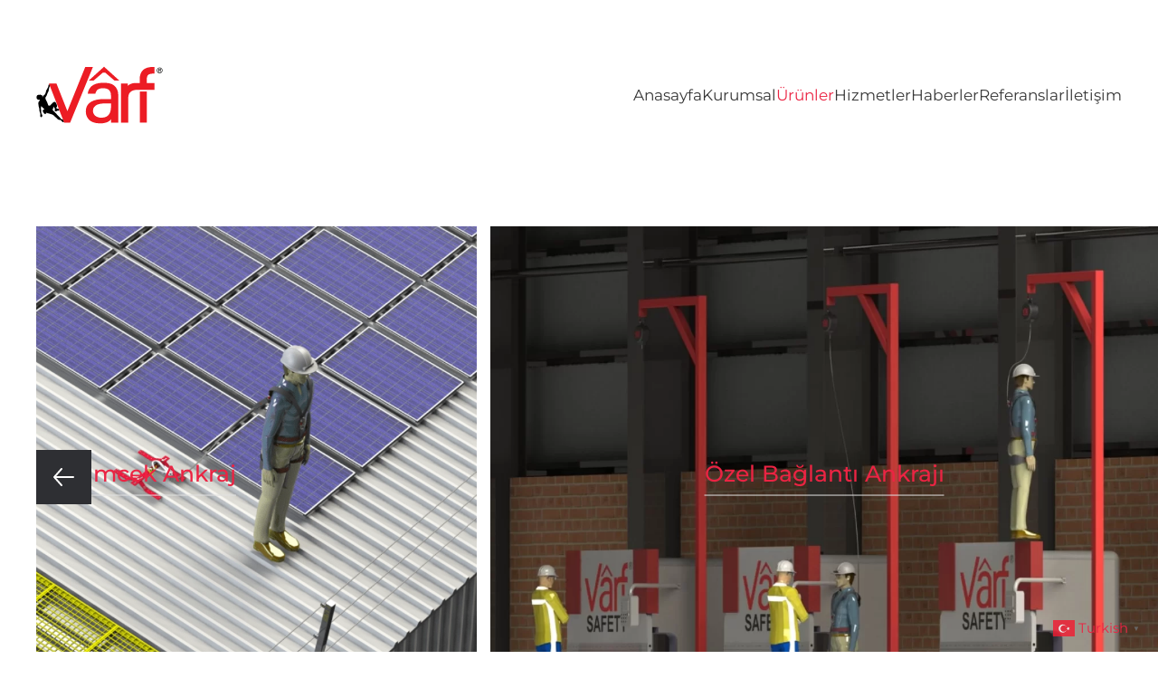

--- FILE ---
content_type: text/html; charset=UTF-8
request_url: https://varf.co/urunler/ankraj/
body_size: 15288
content:
<!DOCTYPE html>
<html lang="tr">
    <head>
        <meta charset="UTF-8">
        <meta name="viewport" content="width=device-width, initial-scale=1">
        <link rel="icon" href="/dokumanlar/favicon.png" sizes="any">
                <link rel="icon" href="/dokumanlar/favicon.svg" type="image/svg+xml">
                <link rel="apple-touch-icon" href="/dokumanlar/favicon.png">
                <title>Ankraj &#8211; VARF Yüksekte Çalışma Çözümleri</title>
<meta name='robots' content='max-image-preview:large' />
<!-- Google tag (gtag.js) consent mode dataLayer added by Site Kit -->
<script type="text/javascript" id="google_gtagjs-js-consent-mode-data-layer">
/* <![CDATA[ */
window.dataLayer = window.dataLayer || [];function gtag(){dataLayer.push(arguments);}
gtag('consent', 'default', {"ad_personalization":"denied","ad_storage":"denied","ad_user_data":"denied","analytics_storage":"denied","functionality_storage":"denied","security_storage":"denied","personalization_storage":"denied","region":["AT","BE","BG","CH","CY","CZ","DE","DK","EE","ES","FI","FR","GB","GR","HR","HU","IE","IS","IT","LI","LT","LU","LV","MT","NL","NO","PL","PT","RO","SE","SI","SK"],"wait_for_update":500});
window._googlesitekitConsentCategoryMap = {"statistics":["analytics_storage"],"marketing":["ad_storage","ad_user_data","ad_personalization"],"functional":["functionality_storage","security_storage"],"preferences":["personalization_storage"]};
window._googlesitekitConsents = {"ad_personalization":"denied","ad_storage":"denied","ad_user_data":"denied","analytics_storage":"denied","functionality_storage":"denied","security_storage":"denied","personalization_storage":"denied","region":["AT","BE","BG","CH","CY","CZ","DE","DK","EE","ES","FI","FR","GB","GR","HR","HU","IE","IS","IT","LI","LT","LU","LV","MT","NL","NO","PL","PT","RO","SE","SI","SK"],"wait_for_update":500};
/* ]]> */
</script>
<!-- End Google tag (gtag.js) consent mode dataLayer added by Site Kit -->
<link rel='dns-prefetch' href='//www.googletagmanager.com' />
<link rel="alternate" type="application/rss+xml" title="VARF Yüksekte Çalışma Çözümleri &raquo; akışı" href="https://varf.co/feed/" />
<link rel="alternate" type="application/rss+xml" title="VARF Yüksekte Çalışma Çözümleri &raquo; yorum akışı" href="https://varf.co/comments/feed/" />
<link rel="alternate" title="oEmbed (JSON)" type="application/json+oembed" href="https://varf.co/wp-json/oembed/1.0/embed?url=https%3A%2F%2Fvarf.co%2Furunler%2Fankraj%2F" />
<link rel="alternate" title="oEmbed (XML)" type="text/xml+oembed" href="https://varf.co/wp-json/oembed/1.0/embed?url=https%3A%2F%2Fvarf.co%2Furunler%2Fankraj%2F&#038;format=xml" />
<style id='wp-img-auto-sizes-contain-inline-css' type='text/css'>
img:is([sizes=auto i],[sizes^="auto," i]){contain-intrinsic-size:3000px 1500px}
/*# sourceURL=wp-img-auto-sizes-contain-inline-css */
</style>
<style id='wp-emoji-styles-inline-css' type='text/css'>

	img.wp-smiley, img.emoji {
		display: inline !important;
		border: none !important;
		box-shadow: none !important;
		height: 1em !important;
		width: 1em !important;
		margin: 0 0.07em !important;
		vertical-align: -0.1em !important;
		background: none !important;
		padding: 0 !important;
	}
/*# sourceURL=wp-emoji-styles-inline-css */
</style>
<style id='wp-block-library-inline-css' type='text/css'>
:root{--wp-block-synced-color:#7a00df;--wp-block-synced-color--rgb:122,0,223;--wp-bound-block-color:var(--wp-block-synced-color);--wp-editor-canvas-background:#ddd;--wp-admin-theme-color:#007cba;--wp-admin-theme-color--rgb:0,124,186;--wp-admin-theme-color-darker-10:#006ba1;--wp-admin-theme-color-darker-10--rgb:0,107,160.5;--wp-admin-theme-color-darker-20:#005a87;--wp-admin-theme-color-darker-20--rgb:0,90,135;--wp-admin-border-width-focus:2px}@media (min-resolution:192dpi){:root{--wp-admin-border-width-focus:1.5px}}.wp-element-button{cursor:pointer}:root .has-very-light-gray-background-color{background-color:#eee}:root .has-very-dark-gray-background-color{background-color:#313131}:root .has-very-light-gray-color{color:#eee}:root .has-very-dark-gray-color{color:#313131}:root .has-vivid-green-cyan-to-vivid-cyan-blue-gradient-background{background:linear-gradient(135deg,#00d084,#0693e3)}:root .has-purple-crush-gradient-background{background:linear-gradient(135deg,#34e2e4,#4721fb 50%,#ab1dfe)}:root .has-hazy-dawn-gradient-background{background:linear-gradient(135deg,#faaca8,#dad0ec)}:root .has-subdued-olive-gradient-background{background:linear-gradient(135deg,#fafae1,#67a671)}:root .has-atomic-cream-gradient-background{background:linear-gradient(135deg,#fdd79a,#004a59)}:root .has-nightshade-gradient-background{background:linear-gradient(135deg,#330968,#31cdcf)}:root .has-midnight-gradient-background{background:linear-gradient(135deg,#020381,#2874fc)}:root{--wp--preset--font-size--normal:16px;--wp--preset--font-size--huge:42px}.has-regular-font-size{font-size:1em}.has-larger-font-size{font-size:2.625em}.has-normal-font-size{font-size:var(--wp--preset--font-size--normal)}.has-huge-font-size{font-size:var(--wp--preset--font-size--huge)}.has-text-align-center{text-align:center}.has-text-align-left{text-align:left}.has-text-align-right{text-align:right}.has-fit-text{white-space:nowrap!important}#end-resizable-editor-section{display:none}.aligncenter{clear:both}.items-justified-left{justify-content:flex-start}.items-justified-center{justify-content:center}.items-justified-right{justify-content:flex-end}.items-justified-space-between{justify-content:space-between}.screen-reader-text{border:0;clip-path:inset(50%);height:1px;margin:-1px;overflow:hidden;padding:0;position:absolute;width:1px;word-wrap:normal!important}.screen-reader-text:focus{background-color:#ddd;clip-path:none;color:#444;display:block;font-size:1em;height:auto;left:5px;line-height:normal;padding:15px 23px 14px;text-decoration:none;top:5px;width:auto;z-index:100000}html :where(.has-border-color){border-style:solid}html :where([style*=border-top-color]){border-top-style:solid}html :where([style*=border-right-color]){border-right-style:solid}html :where([style*=border-bottom-color]){border-bottom-style:solid}html :where([style*=border-left-color]){border-left-style:solid}html :where([style*=border-width]){border-style:solid}html :where([style*=border-top-width]){border-top-style:solid}html :where([style*=border-right-width]){border-right-style:solid}html :where([style*=border-bottom-width]){border-bottom-style:solid}html :where([style*=border-left-width]){border-left-style:solid}html :where(img[class*=wp-image-]){height:auto;max-width:100%}:where(figure){margin:0 0 1em}html :where(.is-position-sticky){--wp-admin--admin-bar--position-offset:var(--wp-admin--admin-bar--height,0px)}@media screen and (max-width:600px){html :where(.is-position-sticky){--wp-admin--admin-bar--position-offset:0px}}

/*# sourceURL=wp-block-library-inline-css */
</style><style id='global-styles-inline-css' type='text/css'>
:root{--wp--preset--aspect-ratio--square: 1;--wp--preset--aspect-ratio--4-3: 4/3;--wp--preset--aspect-ratio--3-4: 3/4;--wp--preset--aspect-ratio--3-2: 3/2;--wp--preset--aspect-ratio--2-3: 2/3;--wp--preset--aspect-ratio--16-9: 16/9;--wp--preset--aspect-ratio--9-16: 9/16;--wp--preset--color--black: #000000;--wp--preset--color--cyan-bluish-gray: #abb8c3;--wp--preset--color--white: #ffffff;--wp--preset--color--pale-pink: #f78da7;--wp--preset--color--vivid-red: #cf2e2e;--wp--preset--color--luminous-vivid-orange: #ff6900;--wp--preset--color--luminous-vivid-amber: #fcb900;--wp--preset--color--light-green-cyan: #7bdcb5;--wp--preset--color--vivid-green-cyan: #00d084;--wp--preset--color--pale-cyan-blue: #8ed1fc;--wp--preset--color--vivid-cyan-blue: #0693e3;--wp--preset--color--vivid-purple: #9b51e0;--wp--preset--gradient--vivid-cyan-blue-to-vivid-purple: linear-gradient(135deg,rgb(6,147,227) 0%,rgb(155,81,224) 100%);--wp--preset--gradient--light-green-cyan-to-vivid-green-cyan: linear-gradient(135deg,rgb(122,220,180) 0%,rgb(0,208,130) 100%);--wp--preset--gradient--luminous-vivid-amber-to-luminous-vivid-orange: linear-gradient(135deg,rgb(252,185,0) 0%,rgb(255,105,0) 100%);--wp--preset--gradient--luminous-vivid-orange-to-vivid-red: linear-gradient(135deg,rgb(255,105,0) 0%,rgb(207,46,46) 100%);--wp--preset--gradient--very-light-gray-to-cyan-bluish-gray: linear-gradient(135deg,rgb(238,238,238) 0%,rgb(169,184,195) 100%);--wp--preset--gradient--cool-to-warm-spectrum: linear-gradient(135deg,rgb(74,234,220) 0%,rgb(151,120,209) 20%,rgb(207,42,186) 40%,rgb(238,44,130) 60%,rgb(251,105,98) 80%,rgb(254,248,76) 100%);--wp--preset--gradient--blush-light-purple: linear-gradient(135deg,rgb(255,206,236) 0%,rgb(152,150,240) 100%);--wp--preset--gradient--blush-bordeaux: linear-gradient(135deg,rgb(254,205,165) 0%,rgb(254,45,45) 50%,rgb(107,0,62) 100%);--wp--preset--gradient--luminous-dusk: linear-gradient(135deg,rgb(255,203,112) 0%,rgb(199,81,192) 50%,rgb(65,88,208) 100%);--wp--preset--gradient--pale-ocean: linear-gradient(135deg,rgb(255,245,203) 0%,rgb(182,227,212) 50%,rgb(51,167,181) 100%);--wp--preset--gradient--electric-grass: linear-gradient(135deg,rgb(202,248,128) 0%,rgb(113,206,126) 100%);--wp--preset--gradient--midnight: linear-gradient(135deg,rgb(2,3,129) 0%,rgb(40,116,252) 100%);--wp--preset--font-size--small: 13px;--wp--preset--font-size--medium: 20px;--wp--preset--font-size--large: 36px;--wp--preset--font-size--x-large: 42px;--wp--preset--spacing--20: 0.44rem;--wp--preset--spacing--30: 0.67rem;--wp--preset--spacing--40: 1rem;--wp--preset--spacing--50: 1.5rem;--wp--preset--spacing--60: 2.25rem;--wp--preset--spacing--70: 3.38rem;--wp--preset--spacing--80: 5.06rem;--wp--preset--shadow--natural: 6px 6px 9px rgba(0, 0, 0, 0.2);--wp--preset--shadow--deep: 12px 12px 50px rgba(0, 0, 0, 0.4);--wp--preset--shadow--sharp: 6px 6px 0px rgba(0, 0, 0, 0.2);--wp--preset--shadow--outlined: 6px 6px 0px -3px rgb(255, 255, 255), 6px 6px rgb(0, 0, 0);--wp--preset--shadow--crisp: 6px 6px 0px rgb(0, 0, 0);}:where(.is-layout-flex){gap: 0.5em;}:where(.is-layout-grid){gap: 0.5em;}body .is-layout-flex{display: flex;}.is-layout-flex{flex-wrap: wrap;align-items: center;}.is-layout-flex > :is(*, div){margin: 0;}body .is-layout-grid{display: grid;}.is-layout-grid > :is(*, div){margin: 0;}:where(.wp-block-columns.is-layout-flex){gap: 2em;}:where(.wp-block-columns.is-layout-grid){gap: 2em;}:where(.wp-block-post-template.is-layout-flex){gap: 1.25em;}:where(.wp-block-post-template.is-layout-grid){gap: 1.25em;}.has-black-color{color: var(--wp--preset--color--black) !important;}.has-cyan-bluish-gray-color{color: var(--wp--preset--color--cyan-bluish-gray) !important;}.has-white-color{color: var(--wp--preset--color--white) !important;}.has-pale-pink-color{color: var(--wp--preset--color--pale-pink) !important;}.has-vivid-red-color{color: var(--wp--preset--color--vivid-red) !important;}.has-luminous-vivid-orange-color{color: var(--wp--preset--color--luminous-vivid-orange) !important;}.has-luminous-vivid-amber-color{color: var(--wp--preset--color--luminous-vivid-amber) !important;}.has-light-green-cyan-color{color: var(--wp--preset--color--light-green-cyan) !important;}.has-vivid-green-cyan-color{color: var(--wp--preset--color--vivid-green-cyan) !important;}.has-pale-cyan-blue-color{color: var(--wp--preset--color--pale-cyan-blue) !important;}.has-vivid-cyan-blue-color{color: var(--wp--preset--color--vivid-cyan-blue) !important;}.has-vivid-purple-color{color: var(--wp--preset--color--vivid-purple) !important;}.has-black-background-color{background-color: var(--wp--preset--color--black) !important;}.has-cyan-bluish-gray-background-color{background-color: var(--wp--preset--color--cyan-bluish-gray) !important;}.has-white-background-color{background-color: var(--wp--preset--color--white) !important;}.has-pale-pink-background-color{background-color: var(--wp--preset--color--pale-pink) !important;}.has-vivid-red-background-color{background-color: var(--wp--preset--color--vivid-red) !important;}.has-luminous-vivid-orange-background-color{background-color: var(--wp--preset--color--luminous-vivid-orange) !important;}.has-luminous-vivid-amber-background-color{background-color: var(--wp--preset--color--luminous-vivid-amber) !important;}.has-light-green-cyan-background-color{background-color: var(--wp--preset--color--light-green-cyan) !important;}.has-vivid-green-cyan-background-color{background-color: var(--wp--preset--color--vivid-green-cyan) !important;}.has-pale-cyan-blue-background-color{background-color: var(--wp--preset--color--pale-cyan-blue) !important;}.has-vivid-cyan-blue-background-color{background-color: var(--wp--preset--color--vivid-cyan-blue) !important;}.has-vivid-purple-background-color{background-color: var(--wp--preset--color--vivid-purple) !important;}.has-black-border-color{border-color: var(--wp--preset--color--black) !important;}.has-cyan-bluish-gray-border-color{border-color: var(--wp--preset--color--cyan-bluish-gray) !important;}.has-white-border-color{border-color: var(--wp--preset--color--white) !important;}.has-pale-pink-border-color{border-color: var(--wp--preset--color--pale-pink) !important;}.has-vivid-red-border-color{border-color: var(--wp--preset--color--vivid-red) !important;}.has-luminous-vivid-orange-border-color{border-color: var(--wp--preset--color--luminous-vivid-orange) !important;}.has-luminous-vivid-amber-border-color{border-color: var(--wp--preset--color--luminous-vivid-amber) !important;}.has-light-green-cyan-border-color{border-color: var(--wp--preset--color--light-green-cyan) !important;}.has-vivid-green-cyan-border-color{border-color: var(--wp--preset--color--vivid-green-cyan) !important;}.has-pale-cyan-blue-border-color{border-color: var(--wp--preset--color--pale-cyan-blue) !important;}.has-vivid-cyan-blue-border-color{border-color: var(--wp--preset--color--vivid-cyan-blue) !important;}.has-vivid-purple-border-color{border-color: var(--wp--preset--color--vivid-purple) !important;}.has-vivid-cyan-blue-to-vivid-purple-gradient-background{background: var(--wp--preset--gradient--vivid-cyan-blue-to-vivid-purple) !important;}.has-light-green-cyan-to-vivid-green-cyan-gradient-background{background: var(--wp--preset--gradient--light-green-cyan-to-vivid-green-cyan) !important;}.has-luminous-vivid-amber-to-luminous-vivid-orange-gradient-background{background: var(--wp--preset--gradient--luminous-vivid-amber-to-luminous-vivid-orange) !important;}.has-luminous-vivid-orange-to-vivid-red-gradient-background{background: var(--wp--preset--gradient--luminous-vivid-orange-to-vivid-red) !important;}.has-very-light-gray-to-cyan-bluish-gray-gradient-background{background: var(--wp--preset--gradient--very-light-gray-to-cyan-bluish-gray) !important;}.has-cool-to-warm-spectrum-gradient-background{background: var(--wp--preset--gradient--cool-to-warm-spectrum) !important;}.has-blush-light-purple-gradient-background{background: var(--wp--preset--gradient--blush-light-purple) !important;}.has-blush-bordeaux-gradient-background{background: var(--wp--preset--gradient--blush-bordeaux) !important;}.has-luminous-dusk-gradient-background{background: var(--wp--preset--gradient--luminous-dusk) !important;}.has-pale-ocean-gradient-background{background: var(--wp--preset--gradient--pale-ocean) !important;}.has-electric-grass-gradient-background{background: var(--wp--preset--gradient--electric-grass) !important;}.has-midnight-gradient-background{background: var(--wp--preset--gradient--midnight) !important;}.has-small-font-size{font-size: var(--wp--preset--font-size--small) !important;}.has-medium-font-size{font-size: var(--wp--preset--font-size--medium) !important;}.has-large-font-size{font-size: var(--wp--preset--font-size--large) !important;}.has-x-large-font-size{font-size: var(--wp--preset--font-size--x-large) !important;}
/*# sourceURL=global-styles-inline-css */
</style>

<style id='classic-theme-styles-inline-css' type='text/css'>
/*! This file is auto-generated */
.wp-block-button__link{color:#fff;background-color:#32373c;border-radius:9999px;box-shadow:none;text-decoration:none;padding:calc(.667em + 2px) calc(1.333em + 2px);font-size:1.125em}.wp-block-file__button{background:#32373c;color:#fff;text-decoration:none}
/*# sourceURL=/wp-includes/css/classic-themes.min.css */
</style>
<link href="https://varf.co/wp-content/themes/yootheme/css/theme.1.css?ver=1708100361" rel="stylesheet">

<!-- Site Kit tarafından eklenen Google etiketi (gtag.js) snippet&#039;i -->
<!-- Google Analytics snippet added by Site Kit -->
<script type="text/javascript" src="https://www.googletagmanager.com/gtag/js?id=GT-NNVR78Z" id="google_gtagjs-js" async></script>
<script type="text/javascript" id="google_gtagjs-js-after">
/* <![CDATA[ */
window.dataLayer = window.dataLayer || [];function gtag(){dataLayer.push(arguments);}
gtag("set","linker",{"domains":["varf.co"]});
gtag("js", new Date());
gtag("set", "developer_id.dZTNiMT", true);
gtag("config", "GT-NNVR78Z");
 window._googlesitekit = window._googlesitekit || {}; window._googlesitekit.throttledEvents = []; window._googlesitekit.gtagEvent = (name, data) => { var key = JSON.stringify( { name, data } ); if ( !! window._googlesitekit.throttledEvents[ key ] ) { return; } window._googlesitekit.throttledEvents[ key ] = true; setTimeout( () => { delete window._googlesitekit.throttledEvents[ key ]; }, 5 ); gtag( "event", name, { ...data, event_source: "site-kit" } ); }; 
//# sourceURL=google_gtagjs-js-after
/* ]]> */
</script>
<link rel="https://api.w.org/" href="https://varf.co/wp-json/" /><link rel="alternate" title="JSON" type="application/json" href="https://varf.co/wp-json/wp/v2/pages/2096" /><link rel="EditURI" type="application/rsd+xml" title="RSD" href="https://varf.co/xmlrpc.php?rsd" />
<meta name="generator" content="WordPress 6.9" />
<link rel="canonical" href="https://varf.co/urunler/ankraj/" />
<link rel='shortlink' href='https://varf.co/?p=2096' />
<meta name="generator" content="Site Kit by Google 1.168.0" />
<!-- Google Tag Manager snippet added by Site Kit -->
<script type="text/javascript">
/* <![CDATA[ */

			( function( w, d, s, l, i ) {
				w[l] = w[l] || [];
				w[l].push( {'gtm.start': new Date().getTime(), event: 'gtm.js'} );
				var f = d.getElementsByTagName( s )[0],
					j = d.createElement( s ), dl = l != 'dataLayer' ? '&l=' + l : '';
				j.async = true;
				j.src = 'https://www.googletagmanager.com/gtm.js?id=' + i + dl;
				f.parentNode.insertBefore( j, f );
			} )( window, document, 'script', 'dataLayer', 'GTM-P7RXC5XD' );
			
/* ]]> */
</script>

<!-- End Google Tag Manager snippet added by Site Kit -->
<script src="https://varf.co/wp-content/themes/yootheme/vendor/assets/uikit/dist/js/uikit.min.js?ver=4.2.11"></script>
<script src="https://varf.co/wp-content/themes/yootheme/vendor/assets/uikit/dist/js/uikit-icons-yoko.min.js?ver=4.2.11"></script>
<script src="https://varf.co/wp-content/themes/yootheme/js/theme.js?ver=4.2.11"></script>
<script>window.yootheme ||= {}; var $theme = yootheme.theme = {"i18n":{"close":{"label":"Close"},"totop":{"label":"Back to top"},"marker":{"label":"Open"},"navbarToggleIcon":{"label":"Open menu"},"paginationPrevious":{"label":"Previous page"},"paginationNext":{"label":"Next page"},"searchIcon":{"toggle":"Open Search","submit":"Submit Search"},"slider":{"next":"Next slide","previous":"Previous slide","slideX":"Slide %s","slideLabel":"%s of %s"},"slideshow":{"next":"Next slide","previous":"Previous slide","slideX":"Slide %s","slideLabel":"%s of %s"},"lightboxPanel":{"next":"Next slide","previous":"Previous slide","slideLabel":"%s of %s","close":"Close"}}};</script>
<link rel="icon" href="/dokumanlar/favicon.png" sizes="any">
<link rel="icon" href="/dokumanlar/favicon.svg" type="image/svg+xml">
<link rel="apple-touch-icon" href="/dokumanlar/favicon.png">
    </head>
    <body class="wp-singular page-template-default page page-id-2096 page-child parent-pageid-2129 wp-theme-yootheme ">
        		<!-- Google Tag Manager (noscript) snippet added by Site Kit -->
		<noscript>
			<iframe src="https://www.googletagmanager.com/ns.html?id=GTM-P7RXC5XD" height="0" width="0" style="display:none;visibility:hidden"></iframe>
		</noscript>
		<!-- End Google Tag Manager (noscript) snippet added by Site Kit -->
		
        <div class="uk-hidden-visually uk-notification uk-notification-top-left uk-width-auto">
            <div class="uk-notification-message">
                <a href="#tm-main">Skip to main content</a>
            </div>
        </div>
    
        
        
        <div class="tm-page">

                        


<header class="tm-header-mobile uk-hidden@m" uk-header>


        <div uk-sticky show-on-up animation="uk-animation-slide-top" cls-active="uk-navbar-sticky" sel-target=".uk-navbar-container">
    
        <div class="uk-navbar-container">

            <div class="uk-container uk-container-expand">
                <nav class="uk-navbar" uk-navbar="{&quot;container&quot;:&quot;.tm-header-mobile &gt; [uk-sticky]&quot;,&quot;boundary&quot;:&quot;.tm-header-mobile .uk-navbar-container&quot;}">

                                        <div class="uk-navbar-left">

                                                    <a href="https://varf.co/" aria-label="Back to home" class="uk-logo uk-navbar-item">
    <img alt="VARF" loading="eager" width="140" height="64" src="/dokumanlar/logo.svg"></a>                        
                        
                    </div>
                    
                    
                                        <div class="uk-navbar-right">

                                                                            
                        <a uk-toggle href="#tm-dialog-mobile" class="uk-navbar-toggle">

        
        <div uk-navbar-toggle-icon></div>

        
    </a>
                    </div>
                    
                </nav>
            </div>

        </div>

        </div>
    



    
        <div id="tm-dialog-mobile" class="uk-modal-full" uk-modal>
        <div class="uk-modal-dialog uk-flex">

                        <button class="uk-modal-close-full uk-close-large" type="button" uk-close uk-toggle="cls: uk-modal-close-full uk-close-large uk-modal-close-default; mode: media; media: @s"></button>
            
            <div class="uk-modal-body uk-padding-large uk-margin-auto uk-flex uk-flex-column uk-box-sizing-content uk-width-auto@s" uk-height-viewport uk-toggle="{&quot;cls&quot;:&quot;uk-padding-large&quot;,&quot;mode&quot;:&quot;media&quot;,&quot;media&quot;:&quot;@s&quot;}">

                                <div class="uk-margin-auto-vertical uk-text-center">
                    
<div class="uk-grid uk-child-width-1-1">    <div>
<div class="uk-panel">

    
    <a href="https://varf.co/" aria-label="Back to home" class="uk-logo">
    <img alt="VARF" loading="eager" width="140" height="64" src="/dokumanlar/logo.svg"></a>
</div>
</div></div>                </div>
                
                                <div class="uk-grid-margin uk-text-center">
                    
<div class="uk-grid uk-child-width-1-1">    <div>
<div class="uk-panel widget widget_nav_menu" id="nav_menu-2">

    
    
<ul class="uk-nav uk-nav-primary uk-nav-accordion uk-nav-center" uk-nav="targets: &gt; .js-accordion">
    
	<li class="menu-item menu-item-type-post_type menu-item-object-page menu-item-home"><a href="https://varf.co/"> Anasayfa</a></li>
	<li class="menu-item menu-item-type-custom menu-item-object-custom menu-item-has-children js-accordion uk-parent"><a href> Kurumsal <span uk-nav-parent-icon></span></a>
	<ul class="uk-nav-sub">

		<li class="menu-item menu-item-type-post_type menu-item-object-page"><a href="https://varf.co/kurumsal/hakkimizda/"> Hakkımızda</a></li>
		<li class="menu-item menu-item-type-post_type menu-item-object-page"><a href="https://varf.co/kurumsal/tarihce/"> Tarihçe</a></li>
		<li class="menu-item menu-item-type-post_type menu-item-object-page menu-item-privacy-policy"><a href="https://varf.co/kurumsal/politikalar/"> Politikalar</a></li>
		<li class="menu-item menu-item-type-post_type menu-item-object-page"><a href="https://varf.co/kurumsal/degerler/"> Değerler</a></li>
		<li class="menu-item menu-item-type-post_type menu-item-object-page"><a href="https://varf.co/kurumsal/kurumsal-kimlik/"> Kurumsal Kimlik</a></li></ul></li>
	<li class="menu-item menu-item-type-custom menu-item-object-custom current-menu-ancestor current-menu-parent menu-item-has-children uk-active js-accordion uk-open uk-parent"><a href> Ürünler <span uk-nav-parent-icon></span></a>
	<ul class="uk-nav-sub">

		<li class="menu-item menu-item-type-post_type menu-item-object-page"><a href="https://varf.co/urunler/yatay-yasam-hatti/"> Yatay Yaşam Hattı</a></li>
		<li class="menu-item menu-item-type-post_type menu-item-object-page"><a href="https://varf.co/urunler/dikey-yasam-hatti/"> Dikey Yaşam Hattı</a></li>
		<li class="menu-item menu-item-type-post_type menu-item-object-page"><a href="https://varf.co/urunler/gecici-celik-yatay-yasam-hatti/"> Geçici Çelik Yatay Yaşam Hattı</a></li>
		<li class="menu-item menu-item-type-post_type menu-item-object-page current-menu-item page_item page-item-2096 current_page_item uk-active"><a href="https://varf.co/urunler/ankraj/"> Ankraj</a></li>
		<li class="menu-item menu-item-type-post_type menu-item-object-page"><a href="https://varf.co/urunler/guvenlik-agi/"> Güvenlik Ağı</a></li>
		<li class="menu-item menu-item-type-post_type menu-item-object-page"><a href="https://varf.co/urunler/koruganlik/"> Koruganlık</a></li>
		<li class="menu-item menu-item-type-post_type menu-item-object-page"><a href="https://varf.co/urunler/sinirlandirma/"> Sınırlandırma</a></li>
		<li class="menu-item menu-item-type-post_type menu-item-object-page"><a href="https://varf.co/urunler/arac-ustu-platform/"> Araç Üstü Platform</a></li>
		<li class="menu-item menu-item-type-post_type menu-item-object-page"><a href="https://varf.co/urunler/egitim-platformu/"> Eğitim Platformu</a></li>
		<li class="menu-item menu-item-type-post_type menu-item-object-page"><a href="https://varf.co/urunler/kasklar/"> Kasklar</a></li>
		<li class="menu-item menu-item-type-post_type menu-item-object-page"><a href="https://varf.co/urunler/emniyet-kemerleri/"> Emniyet Kemerleri</a></li>
		<li class="menu-item menu-item-type-post_type menu-item-object-page"><a href="https://varf.co/urunler/lanyardlar/"> Lanyardlar</a></li>
		<li class="menu-item menu-item-type-post_type menu-item-object-page"><a href="https://varf.co/urunler/karabinalar/"> Karabinalar</a></li>
		<li class="menu-item menu-item-type-post_type menu-item-object-page"><a href="https://varf.co/urunler/geri-sarimli-dusus-durdurucular/"> Geri Sarımlı Düşüş Durdurucular</a></li>
		<li class="menu-item menu-item-type-post_type menu-item-object-page"><a href="https://varf.co/urunler/kurtarma-ve-kacis-ekipmanlari/"> Kurtarma ve Kaçış Ekipmanları</a></li></ul></li>
	<li class="menu-item menu-item-type-custom menu-item-object-custom menu-item-has-children js-accordion uk-parent"><a href> Hizmetler <span uk-nav-parent-icon></span></a>
	<ul class="uk-nav-sub">

		<li class="menu-item menu-item-type-post_type menu-item-object-page"><a href="https://varf.co/hizmetler/egitim/"> Eğitim</a></li>
		<li class="menu-item menu-item-type-post_type menu-item-object-page"><a href="https://varf.co/hizmetler/danismanlik/"> Danışmanlık</a></li>
		<li class="menu-item menu-item-type-post_type menu-item-object-page"><a href="https://varf.co/hizmetler/iple-erisim/"> İple Erişim</a></li></ul></li>
	<li class="menu-item menu-item-type-post_type menu-item-object-page"><a href="https://varf.co/haberler/"> Haberler</a></li>
	<li class="menu-item menu-item-type-post_type menu-item-object-page"><a href="https://varf.co/referanslar/"> Referanslar</a></li>
	<li class="menu-item menu-item-type-post_type menu-item-object-page"><a href="https://varf.co/iletisim/"> İletişim</a></li></ul>

</div>
</div></div>                </div>
                
            </div>

        </div>
    </div>
    
    

</header>





<header class="tm-header uk-visible@m" uk-header>



        <div uk-sticky media="@m" show-on-up animation="uk-animation-slide-top" cls-active="uk-navbar-sticky" sel-target=".uk-navbar-container">
    
        <div class="uk-navbar-container">

            <div class="uk-container">
                <nav class="uk-navbar" uk-navbar="{&quot;align&quot;:&quot;right&quot;,&quot;container&quot;:&quot;.tm-header &gt; [uk-sticky]&quot;,&quot;boundary&quot;:&quot;.tm-header .uk-navbar-container&quot;}">

                                        <div class="uk-navbar-left">

                                                    <a href="https://varf.co/" aria-label="Back to home" class="uk-logo uk-navbar-item">
    <img alt="VARF" loading="eager" width="140" height="64" src="/dokumanlar/logo.svg"></a>                        
                        
                        
                    </div>
                    
                    
                                        <div class="uk-navbar-right">

                                                    
<ul class="uk-navbar-nav">
    
	<li class="menu-item menu-item-type-post_type menu-item-object-page menu-item-home"><a href="https://varf.co/"> Anasayfa</a></li>
	<li class="menu-item menu-item-type-custom menu-item-object-custom menu-item-has-children uk-parent"><a role="button"> Kurumsal</a>
	<div class="uk-navbar-dropdown" mode="hover" pos="bottom-right" stretch="x" boundary=".tm-header .uk-navbar"><div class="uk-grid tm-grid-expand uk-child-width-1-1 uk-grid-margin">
<div class="uk-width-1-1">
    
        
            
            
            
                
                    
<div uk-scrollspy="target: [uk-scrollspy-class];">
        <div class="uk-child-width-expand uk-grid-large" uk-grid>    
    
                <div>
        
        <ul class="uk-margin-remove-bottom uk-nav uk-nav-secondary">                                <li class="el-item ">
<a class="el-link" href="/kurumsal/hakkimizda/">
    
        <div class="uk-grid-small uk-child-width-expand uk-flex-nowrap" uk-grid>            <div class="uk-width-auto"><span class="el-image" uk-icon="icon: home; width: 50; height: 50;"></span></div>            <div>
                Hakkımızda                <div class="uk-nav-subtitle">Sevdiğimiz işi yapma hayaliyle başladı.</div>            </div>
        </div>
    
</a></li>
                                            <li class="el-item ">
<a class="el-link" href="/kurumsal/tarihce/">
    
        <div class="uk-grid-small uk-child-width-expand uk-flex-nowrap" uk-grid>            <div class="uk-width-auto"><span class="el-image" uk-icon="icon: git-branch; width: 50; height: 50;"></span></div>            <div>
                Tarihçe                <div class="uk-nav-subtitle">Riskler bizim için birer fırsattır.</div>            </div>
        </div>
    
</a></li>
                            </ul>
                </div>
        
    
                <div>
        
        <ul class="uk-margin-remove-bottom uk-nav uk-nav-secondary">                                <li class="el-item ">
<a class="el-link" href="/kurumsal/politikalar/">
    
        <div class="uk-grid-small uk-child-width-expand uk-flex-nowrap" uk-grid>            <div class="uk-width-auto"><span class="el-image" uk-icon="icon: list; width: 50; height: 50;"></span></div>            <div>
                Politikalar                <div class="uk-nav-subtitle">Yüksek hedeflere ulaşma başarımız.</div>            </div>
        </div>
    
</a></li>
                                            <li class="el-item ">
<a class="el-link" href="/kurumsal/degerler/">
    
        <div class="uk-grid-small uk-child-width-expand uk-flex-nowrap" uk-grid>            <div class="uk-width-auto"><span class="el-image" uk-icon="icon: happy; width: 50; height: 50;"></span></div>            <div>
                Değerler                <div class="uk-nav-subtitle">Başarı sizi izlemeye başlar.</div>            </div>
        </div>
    
</a></li>
                            </ul>
                </div>
        
    
                <div>
        
        <ul class="uk-margin-remove-bottom uk-nav uk-nav-secondary">                                <li class="el-item ">
<a class="el-link" href="/kurumsal/kurumsal-kimlik/">
    
        <div class="uk-grid-small uk-child-width-expand uk-flex-nowrap" uk-grid>            <div class="uk-width-auto"><span class="el-image" uk-icon="icon: cog; width: 50; height: 50;"></span></div>            <div>
                Kurumsal Kimlik                <div class="uk-nav-subtitle">Her zaman en iyi çözümüz.</div>            </div>
        </div>
    
</a></li>
                            </ul>
                </div>
        
    
        </div>    
</div>
                
            
        
    
</div></div></div></li>
	<li class="menu-item menu-item-type-custom menu-item-object-custom current-menu-ancestor current-menu-parent menu-item-has-children uk-active uk-parent"><a role="button"> Ürünler</a>
	<div class="uk-navbar-dropdown" mode="hover" pos="bottom-right" stretch="x" boundary=".tm-header .uk-navbar"><div class="uk-grid tm-grid-expand uk-grid-margin" uk-grid>
<div class="uk-width-1-3@m">
    
        
            
            
            
                
                    
<div class="uk-h5 uk-heading-divider uk-font-secondary uk-text-primary">        Yaşam Hatları    </div>
<div uk-scrollspy="target: [uk-scrollspy-class];">
    
    
        
        <ul class="uk-margin-remove-bottom uk-nav uk-nav-default">                                <li class="el-item ">
<a class="el-link" href="/urunler/yatay-yasam-hatti/">
    
        <span class="el-image uk-margin-small-right" uk-icon="icon: chevron-right;"></span>
                    Yatay Yaşam Hattı        
    
</a></li>
                                            <li class="el-item ">
<a class="el-link" href="/urunler/dikey-yasam-hatti/">
    
        <span class="el-image uk-margin-small-right" uk-icon="icon: chevron-right;"></span>
                    Dikey Yaşam Hattı        
    
</a></li>
                                            <li class="el-item ">
<a class="el-link" href="/urunler/gecici-celik-yatay-yasam-hatti/">
    
        <span class="el-image uk-margin-small-right" uk-icon="icon: chevron-right;"></span>
                    Geçici Çelik Yatay Yaşam Hattı        
    
</a></li>
                            </ul>
        
    
    
</div>
                
            
        
    
</div>
<div class="uk-width-1-3@m">
    
        
            
            
            
                
                    
<div class="uk-h5 uk-heading-divider uk-font-secondary uk-text-primary">        Diğer    </div>
<div uk-scrollspy="target: [uk-scrollspy-class];">
    
    
        
        <ul class="uk-margin-remove-bottom uk-nav uk-nav-default">                                <li class="el-item ">
<a class="el-link" href="/urunler/ankraj/">
    
        <span class="el-image uk-margin-small-right" uk-icon="icon: chevron-right;"></span>
                    Ankraj        
    
</a></li>
                                            <li class="el-item ">
<a class="el-link" href="/urunler/koruganlik/">
    
        <span class="el-image uk-margin-small-right" uk-icon="icon: chevron-right;"></span>
                    Koruganlık        
    
</a></li>
                                            <li class="el-item ">
<a class="el-link" href="/urunler/sinirlandirma/">
    
        <span class="el-image uk-margin-small-right" uk-icon="icon: chevron-right;"></span>
                    Sınırlandırma        
    
</a></li>
                                            <li class="el-item ">
<a class="el-link" href="/urunler/guvenlik-agi/">
    
        <span class="el-image uk-margin-small-right" uk-icon="icon: chevron-right;"></span>
                    Güvenlik Ağı        
    
</a></li>
                                            <li class="el-item ">
<a class="el-link" href="/urunler/arac-ustu-platform/">
    
        <span class="el-image uk-margin-small-right" uk-icon="icon: chevron-right;"></span>
                    Araç Üstü Platform        
    
</a></li>
                                            <li class="el-item ">
<a class="el-link" href="/urunler/egitim-platformu/">
    
        <span class="el-image uk-margin-small-right" uk-icon="icon: chevron-right;"></span>
                    Eğitim Platformu        
    
</a></li>
                            </ul>
        
    
    
</div>
                
            
        
    
</div>
<div class="uk-width-1-3@m">
    
        
            
            
            
                
                    
<div class="uk-h5 uk-heading-divider uk-font-secondary uk-text-primary">        Ekipmanlar    </div>
<div uk-scrollspy="target: [uk-scrollspy-class];">
    
    
        
        <ul class="uk-margin-remove-bottom uk-nav uk-nav-default">                                <li class="el-item ">
<a class="el-link" href="/urunler/karabinalar/">
    
        <span class="el-image uk-margin-small-right" uk-icon="icon: chevron-right;"></span>
                    Karabinalar        
    
</a></li>
                                            <li class="el-item ">
<a class="el-link" href="/urunler/kasklar/">
    
        <span class="el-image uk-margin-small-right" uk-icon="icon: chevron-right;"></span>
                    Kasklar        
    
</a></li>
                                            <li class="el-item ">
<a class="el-link" href="/urunler/emniyet-kemerleri/">
    
        <span class="el-image uk-margin-small-right" uk-icon="icon: chevron-right;"></span>
                    Emniyet Kemerleri        
    
</a></li>
                                            <li class="el-item ">
<a class="el-link" href="/urunler/lanyardlar/">
    
        <span class="el-image uk-margin-small-right" uk-icon="icon: chevron-right;"></span>
                    Lanyardlar        
    
</a></li>
                                            <li class="el-item ">
<a class="el-link" href="/urunler/geri-sarimli-dusus-durdurucular/">
    
        <span class="el-image uk-margin-small-right" uk-icon="icon: chevron-right;"></span>
                    Geri Sarımlı Düşüş Durdurucular        
    
</a></li>
                                            <li class="el-item ">
<a class="el-link" href="/urunler/kurtarma-ve-kacis-ekipmanlari/">
    
        <span class="el-image uk-margin-small-right" uk-icon="icon: chevron-right;"></span>
                    Kurtarma ve Kaçış Ekipmanları        
    
</a></li>
                            </ul>
        
    
    
</div>
                
            
        
    
</div></div></div></li>
	<li class="menu-item menu-item-type-custom menu-item-object-custom menu-item-has-children uk-parent"><a role="button"> Hizmetler</a>
	<div class="uk-navbar-dropdown" mode="hover" pos="bottom-right" stretch="x" boundary=".tm-header .uk-navbar"><div class="uk-grid tm-grid-expand uk-child-width-1-1 uk-grid-margin">
<div class="uk-width-1-1">
    
        
            
            
            
                
                    
<div class="uk-margin">
    <div class="uk-grid uk-child-width-1-1 uk-child-width-1-3@m uk-grid-row-medium uk-grid-divider uk-grid-match" uk-grid>        <div>
<div class="el-item uk-panel">
    
    
        <div class="uk-child-width-expand uk-grid-medium uk-flex-middle" uk-grid>            <div class="uk-width-auto"><a href="/hizmetler/egitim/"><picture>
<source type="image/webp" srcset="/wp-content/themes/yootheme/cache/59/varf-egitim-598a40f9.webp 100w, /wp-content/themes/yootheme/cache/07/varf-egitim-07d79e76.webp 200w" sizes="(min-width: 100px) 100px">
<img src="/wp-content/themes/yootheme/cache/88/varf-egitim-88c8d822.jpeg" width="100" height="80" class="el-image" alt loading="lazy">
</picture></a></div>            <div>
                                    <div class="uk-padding-small uk-margin-remove-first-child">

                <div class="el-meta uk-h6 uk-text-primary uk-margin-small-top uk-margin-remove-bottom"><span class="uk-link-reset"><a href="/hizmetler/egitim/" >EĞİTİM</a></span></div>        
                <h3 class="el-title uk-h6 uk-margin-small-top uk-margin-remove-bottom">                        <a href="/hizmetler/egitim/" class="uk-link-reset">Güvenli çalışma ortamının anahtarıyız</a>                    </h3>        
        
    
        
        
        
        
        
</div>                
            </div>        </div>

    
    
</div></div>
        <div>
<div class="el-item uk-panel">
    
    
        <div class="uk-child-width-expand uk-grid-medium uk-flex-middle" uk-grid>            <div class="uk-width-auto"><a href="/hizmetler/danismanlik/"><picture>
<source type="image/webp" srcset="/wp-content/themes/yootheme/cache/8d/varf-danismanlik-8d74c872.webp 100w, /wp-content/themes/yootheme/cache/a1/varf-danismanlik-a15139f8.webp 200w" sizes="(min-width: 100px) 100px">
<img src="/wp-content/themes/yootheme/cache/60/varf-danismanlik-60616f37.jpeg" width="100" height="80" class="el-image" alt loading="lazy">
</picture></a></div>            <div>
                                    <div class="uk-padding-small uk-margin-remove-first-child">

                <div class="el-meta uk-h6 uk-text-primary uk-margin-small-top uk-margin-remove-bottom"><span class="uk-link-reset"><a href="/hizmetler/danismanlik/" >DANIŞMANLIK</a></span></div>        
                <h3 class="el-title uk-h6 uk-margin-small-top uk-margin-remove-bottom">                        <a href="/hizmetler/danismanlik/" class="uk-link-reset">Daha güvenli bir çevre oluşturmalıyız.</a>                    </h3>        
        
    
        
        
        
        
        
</div>                
            </div>        </div>

    
    
</div></div>
        <div>
<div class="el-item uk-panel">
    
    
        <div class="uk-child-width-expand uk-grid-medium uk-flex-middle" uk-grid>            <div class="uk-width-auto"><a href="/hizmetler/iple-erisim/"><picture>
<source type="image/webp" srcset="/wp-content/themes/yootheme/cache/d5/varf-ipleerisim-d51cbafd.webp 100w, /wp-content/themes/yootheme/cache/6e/varf-ipleerisim-6e2acd42.webp 200w" sizes="(min-width: 100px) 100px">
<img src="/wp-content/themes/yootheme/cache/6c/varf-ipleerisim-6c1d74a4.jpeg" width="100" height="80" class="el-image" alt loading="lazy">
</picture></a></div>            <div>
                                    <div class="uk-padding-small uk-margin-remove-first-child">

                <div class="el-meta uk-h6 uk-text-primary uk-margin-small-top uk-margin-remove-bottom"><span class="uk-link-reset"><a href="/hizmetler/iple-erisim/" >İPLE ERİŞİM</a></span></div>        
                <h3 class="el-title uk-h6 uk-margin-small-top uk-margin-remove-bottom">                        <a href="/hizmetler/iple-erisim/" class="uk-link-reset">Kalbimiz yükseklerde </br>atıyor.</a>                    </h3>        
        
    
        
        
        
        
        
</div>                
            </div>        </div>

    
    
</div></div>
        </div>
</div>
                
            
        
    
</div></div></div></li>
	<li class="menu-item menu-item-type-post_type menu-item-object-page"><a href="https://varf.co/haberler/"> Haberler</a></li>
	<li class="menu-item menu-item-type-post_type menu-item-object-page"><a href="https://varf.co/referanslar/"> Referanslar</a></li>
	<li class="menu-item menu-item-type-post_type menu-item-object-page uk-parent"><a href="https://varf.co/iletisim/"> İletişim</a>
	<div class="uk-navbar-dropdown" pos="bottom-right" stretch="x" boundary=".tm-header .uk-navbar"><div class="uk-grid tm-grid-expand uk-child-width-1-1 uk-grid-margin">
<div class="uk-width-1-1">
    
        
            
            
            
                
                    
<div uk-scrollspy="target: [uk-scrollspy-class];">
        <div class="uk-child-width-expand uk-grid-large" uk-grid>    
    
                <div>
        
        <ul class="uk-margin-remove-bottom uk-nav uk-nav-secondary">                                <li class="el-item ">
<a class="el-link" href="tel:+908506502244">
    
        <div class="uk-grid-small uk-child-width-expand uk-flex-nowrap" uk-grid>            <div class="uk-width-auto"><span class="el-image" uk-icon="icon: receiver; width: 50; height: 50;"></span></div>            <div>
                +90 850 650 22 44                <div class="uk-nav-subtitle">Hafta İçi Sabah 08:00 – Akşam 18:00 (GMT+3)</div>            </div>
        </div>
    
</a></li>
                            </ul>
                </div>
        
    
                <div>
        
        <ul class="uk-margin-remove-bottom uk-nav uk-nav-secondary">                                <li class="el-item ">
<a class="el-link" href="mailto:info@varf.co">
    
        <div class="uk-grid-small uk-child-width-expand uk-flex-nowrap" uk-grid>            <div class="uk-width-auto"><span class="el-image" uk-icon="icon: mail; width: 50; height: 50;"></span></div>            <div>
                info@varf.co                <div class="uk-nav-subtitle">Lütfen dönüş yapabileceğimiz bilgilerinizi yazmayı unutmayınız.</div>            </div>
        </div>
    
</a></li>
                            </ul>
                </div>
        
    
        </div>    
</div>
                
            
        
    
</div></div></div></li></ul>
                        
                                                                            
                    </div>
                    
                </nav>
            </div>

        </div>

        </div>
    







</header>

            
            
            <main id="tm-main" >

                <!-- Builder #page -->
<div class="uk-section-default uk-section">
    
        
        
        
            
                                <div class="uk-container">                
                    <div class="uk-grid-margin uk-container uk-container-large uk-container-expand-right"><div class="uk-grid tm-grid-expand uk-child-width-1-1">
<div class="uk-width-1-1@m">
    
        
            
            
            
                
                    
<div uk-slider="autoplay: 1; pauseOnHover: false; autoplayInterval: 3000;" class="uk-container-item-padding-remove-right">
    <div class="uk-position-relative">
                <div class="uk-slider-container">
        
            <ul class="uk-slider-items uk-grid uk-grid-small">                                <li class="uk-width-1-1 uk-width-3-5@m">
<div class="el-item uk-cover-container">
    
        

<picture>
<source type="image/webp" srcset="/wp-content/themes/yootheme/cache/33/ankraj-orumcek-baglanti-min-334f2d9e.webp 768w, /wp-content/themes/yootheme/cache/40/ankraj-orumcek-baglanti-min-4011e70a.webp 1024w, /wp-content/themes/yootheme/cache/05/ankraj-orumcek-baglanti-min-0589dcc3.webp 1170w" sizes="(min-width: 1170px) 1170px">
<img fetchpriority="high" decoding="async" src="/wp-content/themes/yootheme/cache/77/ankraj-orumcek-baglanti-min-7730f505.png" width="1170" height="878" alt loading="eager" class="el-image uk-transition-opaque">
</picture>

        
        
                <div class="uk-position-center"><div class="uk-panel uk-padding uk-margin-remove-first-child">

<h3 class="el-title uk-heading-divider uk-text-primary uk-margin-top uk-margin-remove-bottom">        Örümcek Ankraj    </h3>



</div></div>        
    
</div></li>                                <li class="uk-width-1-1 uk-width-3-5@m">
<div class="el-item uk-cover-container">
    
        

<picture>
<source type="image/webp" srcset="/wp-content/themes/yootheme/cache/21/ankraj-ozel-baglanti-min-21ca2ccd.webp 768w, /wp-content/themes/yootheme/cache/00/ankraj-ozel-baglanti-min-0045603c.webp 1024w, /wp-content/themes/yootheme/cache/ac/ankraj-ozel-baglanti-min-acef3455.webp 1170w" sizes="(min-width: 1170px) 1170px">
<img decoding="async" src="/wp-content/themes/yootheme/cache/04/ankraj-ozel-baglanti-min-041358e4.jpeg" width="1170" height="878" alt loading="eager" class="el-image uk-transition-opaque">
</picture>

        
        
                <div class="uk-position-center"><div class="uk-panel uk-padding uk-margin-remove-first-child">

<h3 class="el-title uk-heading-divider uk-text-primary uk-margin-top uk-margin-remove-bottom">        Özel Bağlantı Ankrajı    </h3>



</div></div>        
    
</div></li>                            </ul>
                </div>
        
                
<div class="uk-visible@s">    <a class="el-slidenav uk-slidenav-large uk-position-center-left-out" href="#" uk-slidenav-previous uk-slider-item="previous" uk-toggle="cls: uk-position-center-left-out uk-position-center-left; mode: media; media: @xl"></a>    <a class="el-slidenav uk-slidenav-large uk-position-center-right-out" href="#" uk-slidenav-next uk-slider-item="next" uk-toggle="cls: uk-position-center-right-out uk-position-center-right; mode: media; media: @xl"></a></div>        
    </div>
    
</div>
                
            
        
    
</div></div></div>
                                </div>                
            
        
    
</div>
<div class="uk-section-default uk-section uk-padding-remove-top uk-padding-remove-bottom">
    
        
        
        
            
                                <div class="uk-container">                
                    <div class="uk-grid tm-grid-expand uk-child-width-1-1 uk-grid-margin">
<div class="uk-width-1-1@m">
    
        
            
            
            
                
                    
<h2 class="uk-heading-small uk-margin-large uk-text-left" uk-parallax="y: 30,0; opacity: 0.3,1; easing: 1; media: @m; end: 70vh + 70%">        Ankraj    </h2>
                
            
        
    
</div></div><div class="uk-grid tm-grid-expand uk-grid-large uk-child-width-1-1 uk-margin-large">
<div class="uk-width-1-1@m">
    
        
            
            
            
                
                    <div class="uk-panel uk-column-1-2@m uk-column-1-1@s uk-text-left">Ankraj, genellikle sabit bir noktaya, yapıya veya zemine bağlı olarak düşme önleme ekipmanlarının bağlandığı veya desteklendiği bir güvenlik noktasını ifade eder. Yüksekte çalışma sırasında düşmeyi önlemek amacıyla kullanılan emniyet ekipmanları, bir ankraj noktasına bağlanarak çalışanın güvenliğini sağlar. Ankraj, genellikle emniyet kemeri, yaşam hattı veya başka bir düşme önleme ekipmanını bağlamak için kullanılır.
<br><br>
Ankraj, çeşitli tiplerde olabilir ve işin yapıldığı ortama ve çalışma koşullarına bağlı olarak farklı form ve özelliklere sahip olabilir. Sabit ankrajlar genellikle bir yapıya, duvara veya zemine sabitlenir. Bu tür ankrajlar genellikle uzun vadeli çalışmalarda kullanılır. Taşınabilir ankrajlar, çalışanların farklı iş alanlarında kullanabileceği taşınabilir emniyet cihazlarıdır. Ağırlık tabanlı veya diğer taşınabilir yapısal özelliklere sahip olabilirler.
</div>
                
            
        
    
</div></div>
                                </div>                
            
        
    
</div>
<div class="uk-section-default uk-section uk-section-large">
    
        
        
        
            
                                <div class="uk-container">                
                    <div class="uk-grid tm-grid-expand uk-child-width-1-1 uk-grid-margin">
<div class="uk-width-1-1@m">
    
        
            
            
            
                
                    
<h2 class="uk-heading-small uk-width-2xlarge uk-text-left" uk-parallax="y: 30,0; opacity: 0.3,1; easing: 1; media: @m; end: 70vh + 70%">        Önlemler    </h2><div class="uk-panel uk-margin">Ankraj noktası, düşme durumu sırasında emniyet ekipmanlarının bağlandığı veya destek aldığı sabit bir noktadır. Yüksekte çalışma sırasında kullanılan düşme önleme ekipmanlarının etkili bir şekilde çalışabilmesi için doğru ve güvenilir bir ankraj noktasının seçilmesi ve kullanılması önemlidir. İşte ankraj noktasının önemli olduğu bazı nedenler:</div>
                
            
        
    
</div></div><div class="uk-grid tm-grid-expand uk-margin-large" uk-grid>
<div class="uk-width-1-2@m">
    
        
            
            
            
                
                    <hr class="uk-divider-small uk-margin">
<h4 class="uk-margin-remove-top">        1.	Düşme Riskini Azaltma    </h4><div class="uk-panel uk-margin">Ankraj noktası, düşme durumu sırasında emniyet ekipmanlarını bağlayarak çalışanın düşmesini önler. Doğru bir ankraj noktasının seçilmesi, çalışanın güvenli bir şekilde çalışmasını sağlar ve düşme riskini azaltır.</div>
                
            
        
    
</div>
<div class="uk-width-1-2@m">
    
        
            
            
            
                
                    <hr class="uk-divider-small uk-margin">
<h4 class="uk-margin-remove-top">        2.	Çalışma Alanının Güvenliğini Sağlama    </h4><div class="uk-panel uk-margin">İyi bir ankraj noktası, çalışma alanındaki tehlikeli bölgelerde çalışanların düşme riskini sınırlar. Bu, çatı işleri, inşaat, bakım, onarım veya diğer yüksekliklerde gerçekleştirilen işlerde önemlidir.</div>
                
            
        
    
</div></div><div class="uk-grid tm-grid-expand uk-grid-margin" uk-grid>
<div class="uk-width-1-2@m">
    
        
            
            
            
                
                    <hr class="uk-divider-small uk-margin">
<h4 class="uk-margin-remove-top">        3.	Ekipmanlarının Doğru Kullanımını Sağlama    </h4><div class="uk-panel uk-margin">Emniyet kemeri, yaşam hattı, lanyard ve diğer düşme önleme ekipmanları, doğru bir şekilde bir ankraj noktasına bağlandığında etkili olabilir. Yanlış veya güvensiz bir ankraj noktası, ekipmanın performansını olumsuz yönde etkileyebilir.</div>
                
            
        
    
</div>
<div class="uk-width-1-2@m">
    
        
            
            
            
                
                    <hr class="uk-divider-small uk-margin">
<h4 class="uk-margin-remove-top">        4.	İş Güvenliği Standartlarına Uyumluluk    </h4><div class="uk-panel uk-margin">İş güvenliği standartları, yüksekte çalışma sırasında düşme önleme ekipmanlarının ve ankraj noktalarının belirli gereksinimlere uygun olmasını talep eder. Doğru bir ankraj noktası seçimi, bu standartlara uyumu sağlar.</div>
                
            
        
    
</div></div><div class="uk-grid tm-grid-expand uk-grid-margin" uk-grid>
<div class="uk-width-1-2@m">
    
        
            
            
            
                
                    <hr class="uk-divider-small uk-margin">
<h4 class="uk-margin-remove-top">        5.	Çalışanların Güvenini Artırma    </h4><div class="uk-panel uk-margin">Çalışanlar, güvenilir bir ankraj noktasına bağlandıklarında işlerini daha güvenli bir şekilde yapabilirler. Bu da çalışanların motivasyonunu artırır ve iş kazalarını önler.</div>
                
            
        
    
</div>
<div class="uk-width-1-2@m">
    
        
            
            
            
                
                    <hr class="uk-divider-small uk-margin">
<h4 class="uk-margin-remove-top">        6.	İş Kazalarını ve Yaralanmaları Önleme    </h4><div class="uk-panel uk-margin">Yanlış veya güvensiz bir ankraj noktası kullanımı, iş kazalarına ve yaralanmalara yol açabilir. Doğru bir ankraj noktası seçimi ve kullanımı, potansiyel riskleri azaltarak iş kazalarını önler.</div>
                
            
        
    
</div></div><div class="uk-grid tm-grid-expand uk-margin-large" uk-grid>
<div class="uk-width-1-2@m">
    
        
            
            
            
                
                    <hr class="uk-divider-small uk-margin">
<h4 class="uk-margin-remove-top">        7.	Çeşitli Çalışma Ortamlarına Uyumluluk    </h4><div class="uk-panel uk-margin">İşin yapıldığı çeşitli çalışma ortamlarına uygun bir ankraj noktası seçimi önemlidir. Sabit, taşınabilir, çatı, duvar veya diğer yapı elemanlarına monte edilebilen ankraj noktaları, çeşitli iş koşullarına uyum sağlayabilir.</div>
                
            
        
    
</div>
<div class="uk-width-1-2@m">
    
        
            
            
            
                
                    <hr class="uk-divider-small uk-margin">
<h4 class="uk-margin-remove-top">        8.	Düzenli Kontrol ve Bakım İhtiyacı    </h4><div class="uk-panel uk-margin">Ankraj noktasının düzenli olarak kontrol edilmesi ve bakımının yapılması önemlidir. Bu, sistemin güvenliğini sağlamak ve potansiyel sorunları önceden tespit etmek için önemlidir.</div>
                
            
        
    
</div></div><div class="uk-grid tm-grid-expand uk-child-width-1-1 uk-grid-margin">
<div class="uk-width-1-1">
    
        
            
            
            
                
                    <div class="uk-panel uk-margin">Ankraj noktasının doğru seçilmesi ve doğru bir şekilde kullanılması, çalışanların güvenliğini artırarak yükseklikte çalışma sırasındaki riskleri azaltır.</div>
                
            
        
    
</div></div>
                                </div>                
            
        
    
</div>
<div class="uk-section-muted uk-section uk-section-large uk-padding-remove-top uk-padding-remove-bottom">
    
        
        
        
            
                
                    <div class="uk-grid tm-grid-expand uk-grid-margin" uk-grid>
<div class="uk-grid-item-match uk-flex-middle uk-width-2-3@m">
    
        
            
            
                        <div class="uk-panel uk-width-1-1">            
                
                    
<div class="uk-panel uk-margin-remove-first-child uk-margin">
    
    
                <picture>
<source type="image/webp" srcset="/wp-content/themes/yootheme/cache/e8/bilgi-sahibi-olunuz-e891d22e.webp 768w, /wp-content/themes/yootheme/cache/79/bilgi-sahibi-olunuz-79f4e769.webp 906w, /wp-content/themes/yootheme/cache/a0/bilgi-sahibi-olunuz-a09cac76.webp 1024w, /wp-content/themes/yootheme/cache/6a/bilgi-sahibi-olunuz-6a2fa345.webp 1366w, /wp-content/themes/yootheme/cache/01/bilgi-sahibi-olunuz-017030f9.webp 1500w" sizes="(min-width: 906px) 906px">
<img decoding="async" src="/wp-content/themes/yootheme/cache/c2/bilgi-sahibi-olunuz-c22454e3.png" width="906" height="700" class="el-image" alt loading="lazy">
</picture>        
                    

        
        
        
    
        
        
        
        
        
        
        
    
    
</div>
                
                        </div>            
        
    
</div>
<div class="uk-grid-item-match uk-width-1-3@m">
        <div class="uk-tile-muted uk-tile uk-flex uk-flex-middle">    
        
            
            
                        <div class="uk-panel uk-width-1-1">            
                
                    <div class="uk-divider-small uk-text-left"></div>
<h2 class="uk-heading-small uk-margin-remove-top uk-width-xlarge uk-text-left@s" uk-parallax="y: 30,0; opacity: 0.3,1; easing: 1; media: @m; end: 70vh + 70%">        Ürünlerimiz Hakkında Bilgi Sahibi Olunuz.    </h2>
<ul class="uk-list uk-margin-medium uk-text-left" uk-scrollspy="target: [uk-scrollspy-class];">
    <li class="el-item">        

    
        <div class="uk-grid-small uk-child-width-expand uk-flex-nowrap uk-flex-middle" uk-grid>            <div class="uk-width-auto"><img decoding="async" src="/dokumanlar/en-uygun-fiyat.svg" width="35" height="35" class="el-image uk-text-emphasis" alt loading="lazy" uk-svg></div>            <div>
                <div class="el-content uk-panel uk-h4">En Uygun Fiyat</div>            </div>
        </div>
    
            </li>

    <li class="el-item">        

    
        <div class="uk-grid-small uk-child-width-expand uk-flex-nowrap uk-flex-middle" uk-grid>            <div class="uk-width-auto"><img decoding="async" src="/dokumanlar/sertifikali-urun.svg" width="35" height="35" class="el-image uk-text-emphasis" alt loading="lazy" uk-svg></div>            <div>
                <div class="el-content uk-panel uk-h4">Sertifikalı Ürün</div>            </div>
        </div>
    
            </li>
</ul>
<div class="uk-margin-large">
    
    
        
        
<a class="el-content uk-button uk-button-secondary" href="/iletisim/">
    
        İletişim    
    
</a>

        
    
    
</div>

                
                        </div>            
        
        </div>    
</div></div>
                
            
        
    
</div>        
            </main>

            
                        <footer>
                <!-- Builder #footer -->
<div class="uk-section-primary uk-section uk-section-small">
    
        
        
        
            
                                <div class="uk-container">                
                    <div class="uk-grid tm-grid-expand uk-grid-margin" uk-grid>
<div class="uk-width-1-2@m">
    
        
            
            
            
                
                    
<ul class="uk-list uk-list-square uk-list-collapse">        <li class="el-item">

    
    
<div class="el-title uk-margin-remove">TÜRKİYE'NİN LİDER YAŞAM HATTI FİRMASI</div>
    
    <div class="el-content uk-panel uk-h6 uk-margin-remove">"2025 yılında 218 projede 224.417 metre yaşam hattı montajı yapıldı."</div>
            
</li>
    </ul>
                
            
        
    
</div>
<div class="uk-width-1-2@m">
    
        
            
            
            
                
                    
<div class="uk-margin">
    <div class="uk-grid uk-child-width-1-4 uk-flex-center uk-flex-middle uk-grid-column-large uk-grid-match" uk-grid="parallax: 0;">        <div>
<div class="el-item uk-panel uk-margin-remove-first-child" uk-scrollspy="target: [uk-scrollspy-class];">
    
    
                <a href="https://basvuruportal.tse.org.tr/Genel/FirmaArama.aspx" target="_blank"><picture>
<source type="image/webp" srcset="/wp-content/themes/yootheme/cache/78/tse-logo-780239a0.webp 86w, /wp-content/themes/yootheme/cache/db/tse-logo-db90303b.webp 172w" sizes="(min-width: 86px) 86px">
<img src="/wp-content/themes/yootheme/cache/d1/tse-logo-d168319a.png" width="86" height="50" class="el-image" alt="TSE Logo" loading="lazy">
</picture></a>        
                    

        
        
        
    
        
        
        
        
        
        
        
    
    
</div></div>
        <div>
<div class="el-item uk-panel uk-margin-remove-first-child" uk-scrollspy="target: [uk-scrollspy-class];">
    
    
                <a href="https://www.bsigroup.com/tr-TR/bsi-tarafindan-verilen-sertifikalari-dogrulayin/" target="_blank"><picture>
<source type="image/webp" srcset="/wp-content/themes/yootheme/cache/3c/BSI-Logo-3ce03bae.webp 81w, /wp-content/themes/yootheme/cache/ed/BSI-Logo-ed6606cd.webp 162w" sizes="(min-width: 81px) 81px">
<img src="/wp-content/themes/yootheme/cache/ba/BSI-Logo-baa606d1.png" width="81" height="50" class="el-image" alt loading="lazy">
</picture></a>        
                    

        
        
        
    
        
        
        
        
        
        
        
    
    
</div></div>
        <div>
<div class="el-item uk-panel uk-margin-remove-first-child" uk-scrollspy="target: [uk-scrollspy-class];">
    
    
                <picture>
<source type="image/webp" srcset="/wp-content/themes/yootheme/cache/4a/ce-logo-alt-4a2670ae.webp 70w, /wp-content/themes/yootheme/cache/62/ce-logo-alt-62206ff7.webp 140w" sizes="(min-width: 70px) 70px">
<img src="/wp-content/themes/yootheme/cache/e8/ce-logo-alt-e8c06772.png" width="70" height="50" class="el-image" alt loading="lazy">
</picture>        
                    

        
        
        
    
        
        
        
        
        
        
        
    
    
</div></div>
        <div>
<div class="el-item uk-panel uk-margin-remove-first-child" uk-scrollspy="target: [uk-scrollspy-class];">
    
    
                <picture>
<source type="image/webp" srcset="/wp-content/themes/yootheme/cache/af/ukca-logo-alt-af6e0adb.webp 50w, /wp-content/themes/yootheme/cache/3e/ukca-logo-alt-3e879fa1.webp 100w" sizes="(min-width: 50px) 50px">
<img src="/wp-content/themes/yootheme/cache/ca/ukca-logo-alt-cafccf45.png" width="50" height="50" class="el-image" alt loading="lazy">
</picture>        
                    

        
        
        
    
        
        
        
        
        
        
        
    
    
</div></div>
        </div>
</div>
                
            
        
    
</div></div>
                                </div>                
            
        
    
</div>
<div class="uk-section-secondary uk-section uk-section-small">
    
        
        
        
            
                                <div class="uk-container">                
                    <div class="uk-grid tm-grid-expand uk-grid-row-large uk-grid-margin-large" uk-grid>
<div class="uk-width-1-2 uk-width-1-2@s uk-width-1-5@m">
    
        
            
            
            
                
                    
<h3 class="uk-h5">        ŞİRKET    </h3>
<ul class="uk-list">
    <li class="el-item">        
    <div class="el-content uk-panel uk-h6"><a href="https://varf.co/" class="el-link uk-link-text uk-margin-remove-last-child">Anasayfa</a></div>            </li>

    <li class="el-item">        
    <div class="el-content uk-panel uk-h6"><a href="/referanslar/" class="el-link uk-link-text uk-margin-remove-last-child">Referanslar</a></div>            </li>

    <li class="el-item">        
    <div class="el-content uk-panel uk-h6"><a href="/haberler/" class="el-link uk-link-text uk-margin-remove-last-child">Haberler</a></div>            </li>

    <li class="el-item">        
    <div class="el-content uk-panel uk-h6"><a href="/partnerler/" class="el-link uk-link-text uk-margin-remove-last-child">Partnerler</a></div>            </li>

    <li class="el-item">        
    <div class="el-content uk-panel uk-h6"><a href="/iletisim/" class="el-link uk-link-text uk-margin-remove-last-child">İletişim</a></div>            </li>
</ul>
                
            
        
    
</div>
<div class="uk-width-1-2 uk-width-1-2@s uk-width-1-5@m">
    
        
            
            
            
                
                    
<h3 class="uk-h5">        KURUMSAL    </h3>
<ul class="uk-list">
    <li class="el-item">        
    <div class="el-content uk-panel uk-h6"><a href="/kurumsal/hakkimizda/" class="el-link uk-link-text uk-margin-remove-last-child">Hakkımızda</a></div>            </li>

    <li class="el-item">        
    <div class="el-content uk-panel uk-h6"><a href="/kurumsal/tarihce/" class="el-link uk-link-text uk-margin-remove-last-child">Tarihçe</a></div>            </li>

    <li class="el-item">        
    <div class="el-content uk-panel uk-h6"><a href="/kurumsal/degerler/" class="el-link uk-link-text uk-margin-remove-last-child">Değerler</a></div>            </li>

    <li class="el-item">        
    <div class="el-content uk-panel uk-h6"><a href="/kurumsal/politikalar/" class="el-link uk-link-text uk-margin-remove-last-child">Politikalar</a></div>            </li>

    <li class="el-item">        
    <div class="el-content uk-panel uk-h6"><a href="/kurumsal/kurumsal-kimlik/" class="el-link uk-link-text uk-margin-remove-last-child">Kurumsal Kimlik</a></div>            </li>
</ul>
                
            
        
    
</div>
<div class="uk-width-1-2 uk-width-1-2@s uk-width-1-5@m">
    
        
            
            
            
                
                    
<h3 class="uk-h5">        ÜRÜNLER    </h3>
<ul class="uk-list">
    <li class="el-item">        
    <div class="el-content uk-panel uk-h6"><a href="/urunler/yatay-yasam-hatti/" class="el-link uk-link-text uk-margin-remove-last-child">Yatay Yaşam Hattı</a></div>            </li>

    <li class="el-item">        
    <div class="el-content uk-panel uk-h6"><a href="/urunler/dikey-yasam-hatti/" class="el-link uk-link-text uk-margin-remove-last-child">Dikey Yaşam Hattı</a></div>            </li>

    <li class="el-item">        
    <div class="el-content uk-panel uk-h6"><a href="/urunler/ankraj/" class="el-link uk-link-text uk-margin-remove-last-child">Ankraj</a></div>            </li>

    <li class="el-item">        
    <div class="el-content uk-panel uk-h6"><a href="/urunler/koruganlik/" class="el-link uk-link-text uk-margin-remove-last-child">Koruganlık</a></div>            </li>

    <li class="el-item">        
    <div class="el-content uk-panel uk-h6"><a href="/urunler/sinirlandirma/" class="el-link uk-link-text uk-margin-remove-last-child">Sınırlandırma</a></div>            </li>

    <li class="el-item">        
    <div class="el-content uk-panel uk-h6"><a href="/urunler/guvenlik-agi/" class="el-link uk-link-text uk-margin-remove-last-child">Güvenlik Ağı</a></div>            </li>

    <li class="el-item">        
    <div class="el-content uk-panel uk-h6"><a href="/urunler/arac-ustu-platform/" class="el-link uk-link-text uk-margin-remove-last-child">Araç Üstü Platform</a></div>            </li>

    <li class="el-item">        
    <div class="el-content uk-panel uk-h6"><a href="/urunler/egitim-platformu/" class="el-link uk-link-text uk-margin-remove-last-child">Eğitim Platformu</a></div>            </li>
</ul>
                
            
        
    
</div>
<div class="uk-width-1-2 uk-width-1-2@s uk-width-1-5@m">
    
        
            
            
            
                
                    
<h3 class="uk-h5">        HİZMETLER    </h3>
<ul class="uk-list">
    <li class="el-item">        
    <div class="el-content uk-panel uk-h6"><a href="/hizmetler/guvenlik/" class="el-link uk-link-text uk-margin-remove-last-child">Güvenlik</a></div>            </li>

    <li class="el-item">        
    <div class="el-content uk-panel uk-h6"><a href="/hizmetler/egitim/" class="el-link uk-link-text uk-margin-remove-last-child">Eğitim</a></div>            </li>

    <li class="el-item">        
    <div class="el-content uk-panel uk-h6"><a href="/hizmetler/danismanlik/" class="el-link uk-link-text uk-margin-remove-last-child">Danışmanlık</a></div>            </li>

    <li class="el-item">        
    <div class="el-content uk-panel uk-h6"><a href="/hizmetler/iple-erisim/" class="el-link uk-link-text uk-margin-remove-last-child">İple Erişim</a></div>            </li>
</ul>
                
            
        
    
</div>
<div class="uk-width-1-2 uk-width-1-2@s uk-width-1-5@m">
    
        
            
            
            
                
                    
<h3 class="uk-h5">        KAYNAKLAR    </h3>
<ul class="uk-list">
    <li class="el-item">        
    <div class="el-content uk-panel uk-h6"><a href="/kaynaklar/sikca-sorulan-sorular/" class="el-link uk-link-text uk-margin-remove-last-child">Sıkça Sorulan Sorular</a></div>            </li>

    <li class="el-item">        
    <div class="el-content uk-panel uk-h6"><a href="/kaynaklar/yuksekte-calisma-standartlari/" class="el-link uk-link-text uk-margin-remove-last-child">Yüksekte Çalışma Standartları</a></div>            </li>

    <li class="el-item">        
    <div class="el-content uk-panel uk-h6"><a href="/kaynaklar/yasam-hatti-sartnamesi/" class="el-link uk-link-text uk-margin-remove-last-child">Yaşam Hattı Şartnamesi</a></div>            </li>
</ul>
                
            
        
    
</div></div>
                                </div>                
            
        
    
</div>
<div class="uk-section-muted uk-section uk-section-small">
    
        
        
        
            
                                <div class="uk-container">                
                    <div class="uk-grid tm-grid-expand uk-grid-small uk-grid-margin-small" uk-grid>
<div class="uk-grid-item-match uk-flex-middle uk-width-3-4@m">
    
        
            
            
                        <div class="uk-panel uk-width-1-1">            
                
                    <div class="uk-panel uk-text-small uk-margin uk-text-left@s uk-text-center"><p>© <script> document.currentScript.insertAdjacentHTML('afterend', '<time datetime="' + new Date().toJSON() + '">' + new Intl.DateTimeFormat(document.documentElement.lang, {year: 'numeric'}).format() + '</time>'); </script> Varf Yüksekte Çalışma Çözümleri A.Ş.<br />Bu sayfanın tüm içeriği telif hakları ve ticari marka kanunları tarafından korunmaktadır. <br />Ticari amaçlı olmamak şartıyla görüntüler kopyalanabilir, dağıtılabilir ve kullanılabilir.</p></div>
                
                        </div>            
        
    
</div>
<div class="uk-width-1-4@m">
    
        
            
            
            
                
                    
<div class="uk-margin uk-text-left@s uk-text-center" uk-scrollspy="target: [uk-scrollspy-class];">    <div class="uk-child-width-auto uk-grid-small uk-flex-inline" uk-grid>
            <div>
<a class="el-link uk-icon-button" href="https://www.instagram.com/varf.co/" target="_blank" rel="noreferrer"><span uk-icon="icon: instagram;"></span></a></div>
            <div>
<a class="el-link uk-icon-button" href="https://www.linkedin.com/company/varf/" target="_blank" rel="noreferrer"><span uk-icon="icon: linkedin;"></span></a></div>
            <div>
<a class="el-link uk-icon-button" href="https://twitter.com/varfgroup" target="_blank" rel="noreferrer"><span uk-icon="icon: twitter;"></span></a></div>
            <div>
<a class="el-link uk-icon-button" href="https://www.facebook.com/groupvarf/" target="_blank" rel="noreferrer"><span uk-icon="icon: facebook;"></span></a></div>
    
    </div></div>
                
            
        
    
</div></div>
                                </div>                
            
        
    
</div>            </footer>
            
        </div>

        
        <script type="speculationrules">
{"prefetch":[{"source":"document","where":{"and":[{"href_matches":"/*"},{"not":{"href_matches":["/wp-*.php","/wp-admin/*","/wp-content/uploads/*","/wp-content/*","/wp-content/plugins/*","/wp-content/themes/yootheme/*","/*\\?(.+)"]}},{"not":{"selector_matches":"a[rel~=\"nofollow\"]"}},{"not":{"selector_matches":".no-prefetch, .no-prefetch a"}}]},"eagerness":"conservative"}]}
</script>
<div class="gtranslate_wrapper" id="gt-wrapper-80026675"></div><script type="text/javascript" src="https://varf.co/wp-content/plugins/google-site-kit/dist/assets/js/googlesitekit-consent-mode-bc2e26cfa69fcd4a8261.js" id="googlesitekit-consent-mode-js"></script>
<script type="text/javascript" id="wp-consent-api-js-extra">
/* <![CDATA[ */
var consent_api = {"consent_type":"","waitfor_consent_hook":"","cookie_expiration":"30","cookie_prefix":"wp_consent","services":[]};
//# sourceURL=wp-consent-api-js-extra
/* ]]> */
</script>
<script type="text/javascript" src="https://varf.co/wp-content/plugins/wp-consent-api/assets/js/wp-consent-api.min.js?ver=2.0.0" id="wp-consent-api-js"></script>
<script type="text/javascript" id="gt_widget_script_80026675-js-before">
/* <![CDATA[ */
window.gtranslateSettings = /* document.write */ window.gtranslateSettings || {};window.gtranslateSettings['80026675'] = {"default_language":"tr","languages":["ar","zh-CN","nl","en","fr","de","it","pt","ru","es","tr"],"url_structure":"none","flag_style":"2d","flag_size":24,"wrapper_selector":"#gt-wrapper-80026675","alt_flags":[],"horizontal_position":"right","vertical_position":"bottom","flags_location":"\/wp-content\/plugins\/gtranslate\/flags\/"};
//# sourceURL=gt_widget_script_80026675-js-before
/* ]]> */
</script><script src="https://varf.co/wp-content/plugins/gtranslate/js/popup.js?ver=6.9" data-no-optimize="1" data-no-minify="1" data-gt-orig-url="/urunler/ankraj/" data-gt-orig-domain="varf.co" data-gt-widget-id="80026675" defer></script><script id="wp-emoji-settings" type="application/json">
{"baseUrl":"https://s.w.org/images/core/emoji/17.0.2/72x72/","ext":".png","svgUrl":"https://s.w.org/images/core/emoji/17.0.2/svg/","svgExt":".svg","source":{"concatemoji":"https://varf.co/wp-includes/js/wp-emoji-release.min.js?ver=6.9"}}
</script>
<script type="module">
/* <![CDATA[ */
/*! This file is auto-generated */
const a=JSON.parse(document.getElementById("wp-emoji-settings").textContent),o=(window._wpemojiSettings=a,"wpEmojiSettingsSupports"),s=["flag","emoji"];function i(e){try{var t={supportTests:e,timestamp:(new Date).valueOf()};sessionStorage.setItem(o,JSON.stringify(t))}catch(e){}}function c(e,t,n){e.clearRect(0,0,e.canvas.width,e.canvas.height),e.fillText(t,0,0);t=new Uint32Array(e.getImageData(0,0,e.canvas.width,e.canvas.height).data);e.clearRect(0,0,e.canvas.width,e.canvas.height),e.fillText(n,0,0);const a=new Uint32Array(e.getImageData(0,0,e.canvas.width,e.canvas.height).data);return t.every((e,t)=>e===a[t])}function p(e,t){e.clearRect(0,0,e.canvas.width,e.canvas.height),e.fillText(t,0,0);var n=e.getImageData(16,16,1,1);for(let e=0;e<n.data.length;e++)if(0!==n.data[e])return!1;return!0}function u(e,t,n,a){switch(t){case"flag":return n(e,"\ud83c\udff3\ufe0f\u200d\u26a7\ufe0f","\ud83c\udff3\ufe0f\u200b\u26a7\ufe0f")?!1:!n(e,"\ud83c\udde8\ud83c\uddf6","\ud83c\udde8\u200b\ud83c\uddf6")&&!n(e,"\ud83c\udff4\udb40\udc67\udb40\udc62\udb40\udc65\udb40\udc6e\udb40\udc67\udb40\udc7f","\ud83c\udff4\u200b\udb40\udc67\u200b\udb40\udc62\u200b\udb40\udc65\u200b\udb40\udc6e\u200b\udb40\udc67\u200b\udb40\udc7f");case"emoji":return!a(e,"\ud83e\u1fac8")}return!1}function f(e,t,n,a){let r;const o=(r="undefined"!=typeof WorkerGlobalScope&&self instanceof WorkerGlobalScope?new OffscreenCanvas(300,150):document.createElement("canvas")).getContext("2d",{willReadFrequently:!0}),s=(o.textBaseline="top",o.font="600 32px Arial",{});return e.forEach(e=>{s[e]=t(o,e,n,a)}),s}function r(e){var t=document.createElement("script");t.src=e,t.defer=!0,document.head.appendChild(t)}a.supports={everything:!0,everythingExceptFlag:!0},new Promise(t=>{let n=function(){try{var e=JSON.parse(sessionStorage.getItem(o));if("object"==typeof e&&"number"==typeof e.timestamp&&(new Date).valueOf()<e.timestamp+604800&&"object"==typeof e.supportTests)return e.supportTests}catch(e){}return null}();if(!n){if("undefined"!=typeof Worker&&"undefined"!=typeof OffscreenCanvas&&"undefined"!=typeof URL&&URL.createObjectURL&&"undefined"!=typeof Blob)try{var e="postMessage("+f.toString()+"("+[JSON.stringify(s),u.toString(),c.toString(),p.toString()].join(",")+"));",a=new Blob([e],{type:"text/javascript"});const r=new Worker(URL.createObjectURL(a),{name:"wpTestEmojiSupports"});return void(r.onmessage=e=>{i(n=e.data),r.terminate(),t(n)})}catch(e){}i(n=f(s,u,c,p))}t(n)}).then(e=>{for(const n in e)a.supports[n]=e[n],a.supports.everything=a.supports.everything&&a.supports[n],"flag"!==n&&(a.supports.everythingExceptFlag=a.supports.everythingExceptFlag&&a.supports[n]);var t;a.supports.everythingExceptFlag=a.supports.everythingExceptFlag&&!a.supports.flag,a.supports.everything||((t=a.source||{}).concatemoji?r(t.concatemoji):t.wpemoji&&t.twemoji&&(r(t.twemoji),r(t.wpemoji)))});
//# sourceURL=https://varf.co/wp-includes/js/wp-emoji-loader.min.js
/* ]]> */
</script>
    </body>
</html>


--- FILE ---
content_type: image/svg+xml
request_url: https://varf.co/dokumanlar/logo.svg
body_size: 1862
content:
<?xml version="1.0" encoding="utf-8"?>
<!-- Generator: Adobe Illustrator 25.4.1, SVG Export Plug-In . SVG Version: 6.00 Build 0)  -->
<svg version="1.1" id="Layer_1" xmlns="http://www.w3.org/2000/svg" xmlns:xlink="http://www.w3.org/1999/xlink" x="0px" y="0px"
	 viewBox="0 0 140 64" style="enable-background:new 0 0 140 64;" xml:space="preserve">
<style type="text/css">
	.st0{fill:#231F20;}
	.st1{fill:#EC1C24;}
</style>
<g>
	<path d="M25.06,47.27c-0.36-0.02-1.33-0.11-2.18-0.33c0,0-1.03-0.91-0.35-1.49c0,0,0.43-0.29,0.45-1.05c0,0,0.28-1.88-1.61-4.39
		c0,0-0.34-0.29-0.66-0.37c0,0-1.11-0.36-2.24,0.75c0,0-2.16,1.98-3.22,3.18c0,0-0.48,0.53-0.87,0.16c0,0-0.37-0.39-0.68-0.02
		c0,0-0.37-0.27-0.62-1.2c0,0-1.2-3.34-2.45-5.56c0,0-0.99-2.23,0.2-3.14c0,0,1.03-1.49,1.35-2.98c0,0,0.44-1.43,0.88-1.88
		c0,0,0.69-1.06,0.82-2.46l0.47-2.37c0,0,0.35-2.02,0.87-2.04l-0.53-1.34l-0.39-1.01c-0.29,0.49-0.82,1.51-0.75,2.32
		c0,0-0.87,2.38-1.38,3.18c0,0-1.5,2.04-1.4,3.32c0,0-0.66,2.52-1.62,3.25c0,0-1.08,0.75-1.28,1.01c0,0-0.58,0.43-0.58,1.21
		c0,0-0.11,0.85-0.51-0.04c0,0-0.07-0.2,0.1-0.48c0,0,0.57-0.99-0.76-1.22c0,0-0.73-0.28-1.15-0.73c0,0-0.23-0.23-0.42-0.09
		c0,0-0.29,0.25-0.78,0.29c0,0-2.65-0.32-3.06,1.26c0,0-1.3,2.89,1.2,3.94c0,0,1.6,0.78,1.95,0.21c0,0,0.44-0.11,0.21,0.44
		c0,0-0.26,0.8-0.77,1.3c0,0-1.24,0.85-0.88,2.84c0,0,0.26,3.4,0.94,4.67l0.08,2.01c0,0,0.02,1.25,1.05,3.91
		c0,0,0.16,0.56,0.14,1.14c0,0-0.33,1.46-0.18,1.9c0,0,0.18,0.65,0.54,0.67c0,0,0.43-0.12,0.37,0.18c0,0-0.09,0.28,0.28,0.25
		c0,0,0.2,0.33,0.29,0.4c0.09,0.07,0.12-0.11,0.12-0.11l0.2-1.23c0,0,0.26,0.23,0.5,0.18c0,0,0.25-1.34-0.39-2.28
		c0,0-0.65-0.83-0.79-2.29c0,0-0.02-2.76-0.33-3.58l0.22-3.25c0,0,0.11-0.21,0.46,0.24c0.06,0,1.23,1.48,2.81,2.84
		c0,0,0.63,0.59,0.13,0.53c0,0-1.67,0.19-1.55,1.53c0,0,0.18,1.55,1.68,3.13c0,0,1.35,1,2.25-0.56c0,0,0.27-0.35,0.47-0.66
		c0,0,0.57,0.89,2.2,0.97c0,0,3.74,0.98,4.75,1.66c0,0,0.55,0.32,1.28,1.17l2.89,2.51c0,0,2.19,2.55,3.93,1.78
		c0,0,1.01,0.97,2.31,2.14c0,0,0.45,0.78,1.72,0.4l-1.15-2.95c-0.18-0.05-0.4-0.08-0.62-0.11c0,0-1.41-0.1-1.67-0.74
		c0,0-2.56-3.05-3.45-3.63c0,0-2.84-3.36-3.61-3.83l-2.08-2.09l-0.02-0.8c0,0,0.74-0.78,0.5-1.67c0,0,1.04-1.83,1.28-1.26
		c0,0-0.67,1.16,0.46,1.47c0,0-0.12,0.58,0.26,0.87l-0.12,1.8c0,0-0.28,0.79,0.64,0.82c0,0,1.3,0.12,1.57-0.15
		c0,0,0.7-0.64,1.49-0.47c0,0,1.4-0.04,1.37-0.44L25.06,47.27z"/>
	<path class="st0" d="M138.03,3.91c0-0.32-0.13-0.56-0.38-0.72c-0.25-0.17-0.63-0.25-1.12-0.25h-1.37V6.5h0.76V5.01h0.56l0.71,1.49
		h0.85l-0.79-1.61c0.25-0.06,0.45-0.17,0.58-0.34C137.96,4.38,138.03,4.17,138.03,3.91 M137.05,4.42c-0.13,0.08-0.34,0.13-0.63,0.13
		h-0.51V3.42h0.47c0.3,0,0.52,0.05,0.66,0.14c0.14,0.1,0.21,0.24,0.21,0.44C137.25,4.19,137.18,4.32,137.05,4.42"/>
	<polygon class="st1" points="54.22,0.95 34.49,49.71 22.41,19.26 14.09,19.26 30.96,62.43 37.5,62.43 62.72,0.95 	"/>
	<path class="st1" d="M118.07,4.4c-2.44,2.31-3.67,5.84-3.67,10.51v3.75h-5.93l-0.43,0.08v0.04c-1.7,0.2-3.22,0.66-4.51,1.39
		c-0.77,0.42-1.51,0.96-2.22,1.6v-2.5h-7.54v43.17h7.91V36.64c0-3.38,0.6-5.83,1.8-7.23c0.87-1.01,2.8-2.76,6.07-3.05h21.24v-7.7
		h-8.55v-3.75c0-2.46,0.51-4.19,1.51-5.13c1.04-0.95,2.97-1.46,5.74-1.5l1.3-0.02v-7.3h-1.8C124.14,0.96,120.47,2.12,118.07,4.4"/>
	<rect x="114.6" y="28.09" class="st1" width="7.69" height="34.34"/>
	<path class="st1" d="M81.85,19.29c-2.13-0.57-4.62-0.86-7.51-0.88l-0.26,0.02c-12.57,0.02-16.3,6.3-17.08,12l8.48-0.02
		c0.73-3.19,2.44-5.96,8.45-5.97c5.86-0.01,8.7,2.59,8.71,7.99l0.01,3.97l-7.67,0.02c-9.19,0.01-20.15,2.42-20.13,13.79
		c0.02,5.11,2.79,10.96,10.26,12.48v0.02c0,0,0.1,0.02,0.31,0.05c0.03,0.02,0.05,0.02,0.09,0.02c1.46,0.26,6.6,1.03,10.55-0.05
		c0.02-0.02,0.02-0.02,0.03-0.02c3.65-0.76,5.66-2.56,6.66-4.04v3.77c0,0.09,5.14,0,5.14,0h2.78l-0.02-31.26
		C90.63,25.71,87.11,20.71,81.85,19.29 M82.74,43.49c0,6.7-1.29,13.56-10.86,13.56c-4.85,0-9.12-2.96-9.12-7.43
		c0-7.42,8.01-8.35,13.26-8.35h6.71V43.49z"/>
	<polygon class="st1" points="58.03,16.06 63.4,16.06 73.54,7.37 76.47,7.37 86.61,16.06 91.98,16.06 75,0.73 	"/>
	<path d="M136.44,1.61c-1.75,0-3.17,1.42-3.17,3.17s1.42,3.17,3.17,3.17c1.75,0,3.17-1.42,3.17-3.17S138.2,1.61,136.44,1.61z
		 M136.44,7.37c-1.43,0-2.59-1.16-2.59-2.59c0-1.43,1.16-2.59,2.59-2.59c1.43,0,2.59,1.16,2.59,2.59
		C139.03,6.21,137.87,7.37,136.44,7.37z"/>
</g>
</svg>


--- FILE ---
content_type: image/svg+xml
request_url: https://varf.co/dokumanlar/en-uygun-fiyat.svg
body_size: 905
content:
<svg xmlns="http://www.w3.org/2000/svg" width="35" height="35" viewBox="0 0 35 35">
    <path fill="#262626" d="M8.33,26.44H4.59A1.49,1.49,0,0,0,3.1,27.93v3a1.5,1.5,0,0,0,1.49,1.5H8.33a1.5,1.5,0,0,0,1.49-1.5v-3A1.49,1.49,0,0,0,8.33,26.44Zm.49,4.45a.49.49,0,0,1-.49.5H4.59a.49.49,0,0,1-.49-.5v-3a.49.49,0,0,1,.49-.49H8.33a.49.49,0,0,1,.49.49Z"/>
    <path fill="#262626" d="M15.8,26.44H12.06a1.5,1.5,0,0,0-1.5,1.49v3a1.5,1.5,0,0,0,1.5,1.5H15.8a1.5,1.5,0,0,0,1.49-1.5v-3A1.49,1.49,0,0,0,15.8,26.44Zm.49,4.45a.49.49,0,0,1-.49.5H12.06a.5.5,0,0,1-.5-.5v-3a.5.5,0,0,1,.5-.49H15.8a.49.49,0,0,1,.49.49Z"/>
    <path fill="#262626" d="M9.82,21a1.49,1.49,0,0,0-1.49-1.49H4.59A1.49,1.49,0,0,0,3.1,21v3a1.49,1.49,0,0,0,1.49,1.49H8.33A1.49,1.49,0,0,0,9.82,24Zm-1,3a.49.49,0,0,1-.49.49H4.59A.49.49,0,0,1,4.1,24V21a.49.49,0,0,1,.49-.49H8.33a.49.49,0,0,1,.49.49Z"/>
    <path fill="#262626" d="M17.29,21a1.49,1.49,0,0,0-1.49-1.49H12.06A1.5,1.5,0,0,0,10.56,21v3a1.5,1.5,0,0,0,1.5,1.49H15.8A1.49,1.49,0,0,0,17.29,24Zm-1,3a.49.49,0,0,1-.49.49H12.06a.5.5,0,0,1-.5-.49V21a.5.5,0,0,1,.5-.49H15.8a.49.49,0,0,1,.49.49Z"/>
    <path fill="#262626" d="M9.82,14.26a1.49,1.49,0,0,0-1.49-1.49H4.59A1.49,1.49,0,0,0,3.1,14.26v3a1.49,1.49,0,0,0,1.49,1.49H8.33a1.49,1.49,0,0,0,1.49-1.49Zm-1,3a.49.49,0,0,1-.49.49H4.59a.49.49,0,0,1-.49-.49v-3a.49.49,0,0,1,.49-.49H8.33a.49.49,0,0,1,.49.49Z"/>
    <path fill="#262626" d="M24.59,9.32V4.77a1.65,1.65,0,0,0-1.66-1.65H4.75A1.66,1.66,0,0,0,3.09,4.77V9.32A1.66,1.66,0,0,0,4.75,11H22.93A1.65,1.65,0,0,0,24.59,9.32Zm-20.5,0V4.77a.66.66,0,0,1,.66-.65H22.93a.66.66,0,0,1,.66.65V9.32a.66.66,0,0,1-.66.65H4.75A.66.66,0,0,1,4.09,9.32Z"/>
    <path fill="#262626" d="M17.29,14.26a1.49,1.49,0,0,0-1.49-1.49H12.06a1.5,1.5,0,0,0-1.5,1.49v3a1.5,1.5,0,0,0,1.5,1.49H15.8a1.49,1.49,0,0,0,1.49-1.49Zm-1,3a.49.49,0,0,1-.49.49H12.06a.5.5,0,0,1-.5-.49v-3a.5.5,0,0,1,.5-.49H15.8a.49.49,0,0,1,.49.49Z"/>
    <path fill="#262626" d="M2.47,33.48a1,1,0,0,1-1-.95v-30a1,1,0,0,1,1-1H25.25a.94.94,0,0,1,.95,1V17.22a8.3,8.3,0,0,1,1.5-.16V2.49A2.44,2.44,0,0,0,25.25,0H2.47A2.45,2.45,0,0,0,0,2.49v30A2.45,2.45,0,0,0,2.47,35H25.25a2.43,2.43,0,0,0,1.91-.92,8.22,8.22,0,0,1-2.44-.58Z"/>
    <path fill="#262626" d="M24.72,17.66a1.55,1.55,0,0,0,.07-.43v-3a1.49,1.49,0,0,0-1.49-1.49H19.56a1.49,1.49,0,0,0-1.49,1.49v3a1.49,1.49,0,0,0,1.49,1.49h3.27A8.34,8.34,0,0,1,24.72,17.66Zm-5.65-.43v-3a.49.49,0,0,1,.49-.49H23.3a.49.49,0,0,1,.49.49v3a.49.49,0,0,1-.49.49H19.56A.49.49,0,0,1,19.07,17.23Z"/>
    <path fill="#262626" d="M19.53,20.39h1.59a8.47,8.47,0,0,1,.9-1H19.53A1.49,1.49,0,0,0,18,20.89v10a1.49,1.49,0,0,0,1.49,1.5h3.24a9.64,9.64,0,0,1-1.12-1H19.53a.49.49,0,0,1-.49-.5v-10A.5.5,0,0,1,19.53,20.39Z"/>
    <path fill="#262626" d="M28.19,21.18a4.22,4.22,0,0,0-4,3.27H23.4a.23.23,0,0,0-.23.23v.55a.23.23,0,0,0,.23.23H24v.3H23.4a.23.23,0,0,0-.23.23v.55a.23.23,0,0,0,.23.23h.76a4.24,4.24,0,0,0,4,3.27,3.94,3.94,0,0,0,2.41-.82.28.28,0,0,0,0-.45l-1.37-1.11a.27.27,0,0,0-.3,0,1.72,1.72,0,0,1-.75.17,1.89,1.89,0,0,1-1.64-1h1.21a.25.25,0,0,0,.24-.25V26a.24.24,0,0,0-.24-.24h-1.5v-.3h1.5a.25.25,0,0,0,.24-.25v-.52a.24.24,0,0,0-.24-.24H26.55a1.89,1.89,0,0,1,1.64-1,1.78,1.78,0,0,1,1.07.37.38.38,0,0,0,.48,0l1.11-1a.37.37,0,0,0,0-.56A4,4,0,0,0,28.19,21.18Z"/>
    <path fill="#262626" d="M27.87,18.55a7,7,0,1,0,7,7A7,7,0,0,0,27.87,18.55Zm0,12.86a5.84,5.84,0,1,1,5.83-5.84A5.84,5.84,0,0,1,27.87,31.41Z"/>
</svg>


--- FILE ---
content_type: image/svg+xml
request_url: https://varf.co/dokumanlar/sertifikali-urun.svg
body_size: 470
content:
<svg  xmlns="http://www.w3.org/2000/svg" width="35" height="35" viewBox="0 0 35 35">
    <path fill="#262626" d="M16.33,9.19H4a.75.75,0,0,0,0,1.5H16.33a.75.75,0,0,0,0-1.5Z"/>
    <path fill="#262626" d="M4,13H10a.75.75,0,0,0,0-1.5H4A.75.75,0,0,0,4,13Z"/>
    <path fill="#262626" d="M16.33,13.72H4a.75.75,0,0,0,0,1.5H16.33a.75.75,0,0,0,0-1.5Z"/>
    <path fill="#262626" d="M4,17.52H10A.75.75,0,0,0,10,16H4a.75.75,0,1,0,0,1.5Z"/>
    <path fill="#262626" d="M4,29.4H16.33a.75.75,0,0,0,0-1.5H4a.75.75,0,0,0,0,1.5Z"/>
    <path fill="#262626" d="M4,27.2H10a.75.75,0,0,0,0-1.5H4a.75.75,0,1,0,0,1.5Z"/>
    <path fill="#262626" d="M34.62,14.91a1.49,1.49,0,0,0-2.1-.3,40,40,0,0,0-9.07,9.86,17.85,17.85,0,0,0-1.05-1.83,8.72,8.72,0,0,0-3.32-2.94,1.5,1.5,0,0,0-1.27,2.71A6.07,6.07,0,0,1,19.9,24.3a24.26,24.26,0,0,1,1.93,3.89,1.49,1.49,0,0,0,1.29.95h.11a1.5,1.5,0,0,0,1.3-.75,45.61,45.61,0,0,1,4.78-6.68,40.65,40.65,0,0,1,5-4.7A1.5,1.5,0,0,0,34.62,14.91Z"/>
    <path fill="#262626" d="M23.79,33a.47.47,0,0,1-.38.51H1.87A.47.47,0,0,1,1.49,33V2a.47.47,0,0,1,.38-.5H17.19V5.76A1.87,1.87,0,0,0,19,7.7h4.82V21.58c.5-.69,1-1.32,1.5-1.91V4.32L20.8,0H1.87A2,2,0,0,0,0,2V33a2,2,0,0,0,1.88,2H23.41a2,2,0,0,0,1.88-2V29.91a2.94,2.94,0,0,1-1.5.65ZM18.65,1.51H20.2L23.79,5V6.24H19c-.15,0-.32-.2-.32-.48Z"/>
</svg>


--- FILE ---
content_type: image/svg+xml
request_url: https://varf.co/dokumanlar/sertifikali-urun.svg
body_size: 470
content:
<svg  xmlns="http://www.w3.org/2000/svg" width="35" height="35" viewBox="0 0 35 35">
    <path fill="#262626" d="M16.33,9.19H4a.75.75,0,0,0,0,1.5H16.33a.75.75,0,0,0,0-1.5Z"/>
    <path fill="#262626" d="M4,13H10a.75.75,0,0,0,0-1.5H4A.75.75,0,0,0,4,13Z"/>
    <path fill="#262626" d="M16.33,13.72H4a.75.75,0,0,0,0,1.5H16.33a.75.75,0,0,0,0-1.5Z"/>
    <path fill="#262626" d="M4,17.52H10A.75.75,0,0,0,10,16H4a.75.75,0,1,0,0,1.5Z"/>
    <path fill="#262626" d="M4,29.4H16.33a.75.75,0,0,0,0-1.5H4a.75.75,0,0,0,0,1.5Z"/>
    <path fill="#262626" d="M4,27.2H10a.75.75,0,0,0,0-1.5H4a.75.75,0,1,0,0,1.5Z"/>
    <path fill="#262626" d="M34.62,14.91a1.49,1.49,0,0,0-2.1-.3,40,40,0,0,0-9.07,9.86,17.85,17.85,0,0,0-1.05-1.83,8.72,8.72,0,0,0-3.32-2.94,1.5,1.5,0,0,0-1.27,2.71A6.07,6.07,0,0,1,19.9,24.3a24.26,24.26,0,0,1,1.93,3.89,1.49,1.49,0,0,0,1.29.95h.11a1.5,1.5,0,0,0,1.3-.75,45.61,45.61,0,0,1,4.78-6.68,40.65,40.65,0,0,1,5-4.7A1.5,1.5,0,0,0,34.62,14.91Z"/>
    <path fill="#262626" d="M23.79,33a.47.47,0,0,1-.38.51H1.87A.47.47,0,0,1,1.49,33V2a.47.47,0,0,1,.38-.5H17.19V5.76A1.87,1.87,0,0,0,19,7.7h4.82V21.58c.5-.69,1-1.32,1.5-1.91V4.32L20.8,0H1.87A2,2,0,0,0,0,2V33a2,2,0,0,0,1.88,2H23.41a2,2,0,0,0,1.88-2V29.91a2.94,2.94,0,0,1-1.5.65ZM18.65,1.51H20.2L23.79,5V6.24H19c-.15,0-.32-.2-.32-.48Z"/>
</svg>


--- FILE ---
content_type: image/svg+xml
request_url: https://varf.co/dokumanlar/en-uygun-fiyat.svg
body_size: 905
content:
<svg xmlns="http://www.w3.org/2000/svg" width="35" height="35" viewBox="0 0 35 35">
    <path fill="#262626" d="M8.33,26.44H4.59A1.49,1.49,0,0,0,3.1,27.93v3a1.5,1.5,0,0,0,1.49,1.5H8.33a1.5,1.5,0,0,0,1.49-1.5v-3A1.49,1.49,0,0,0,8.33,26.44Zm.49,4.45a.49.49,0,0,1-.49.5H4.59a.49.49,0,0,1-.49-.5v-3a.49.49,0,0,1,.49-.49H8.33a.49.49,0,0,1,.49.49Z"/>
    <path fill="#262626" d="M15.8,26.44H12.06a1.5,1.5,0,0,0-1.5,1.49v3a1.5,1.5,0,0,0,1.5,1.5H15.8a1.5,1.5,0,0,0,1.49-1.5v-3A1.49,1.49,0,0,0,15.8,26.44Zm.49,4.45a.49.49,0,0,1-.49.5H12.06a.5.5,0,0,1-.5-.5v-3a.5.5,0,0,1,.5-.49H15.8a.49.49,0,0,1,.49.49Z"/>
    <path fill="#262626" d="M9.82,21a1.49,1.49,0,0,0-1.49-1.49H4.59A1.49,1.49,0,0,0,3.1,21v3a1.49,1.49,0,0,0,1.49,1.49H8.33A1.49,1.49,0,0,0,9.82,24Zm-1,3a.49.49,0,0,1-.49.49H4.59A.49.49,0,0,1,4.1,24V21a.49.49,0,0,1,.49-.49H8.33a.49.49,0,0,1,.49.49Z"/>
    <path fill="#262626" d="M17.29,21a1.49,1.49,0,0,0-1.49-1.49H12.06A1.5,1.5,0,0,0,10.56,21v3a1.5,1.5,0,0,0,1.5,1.49H15.8A1.49,1.49,0,0,0,17.29,24Zm-1,3a.49.49,0,0,1-.49.49H12.06a.5.5,0,0,1-.5-.49V21a.5.5,0,0,1,.5-.49H15.8a.49.49,0,0,1,.49.49Z"/>
    <path fill="#262626" d="M9.82,14.26a1.49,1.49,0,0,0-1.49-1.49H4.59A1.49,1.49,0,0,0,3.1,14.26v3a1.49,1.49,0,0,0,1.49,1.49H8.33a1.49,1.49,0,0,0,1.49-1.49Zm-1,3a.49.49,0,0,1-.49.49H4.59a.49.49,0,0,1-.49-.49v-3a.49.49,0,0,1,.49-.49H8.33a.49.49,0,0,1,.49.49Z"/>
    <path fill="#262626" d="M24.59,9.32V4.77a1.65,1.65,0,0,0-1.66-1.65H4.75A1.66,1.66,0,0,0,3.09,4.77V9.32A1.66,1.66,0,0,0,4.75,11H22.93A1.65,1.65,0,0,0,24.59,9.32Zm-20.5,0V4.77a.66.66,0,0,1,.66-.65H22.93a.66.66,0,0,1,.66.65V9.32a.66.66,0,0,1-.66.65H4.75A.66.66,0,0,1,4.09,9.32Z"/>
    <path fill="#262626" d="M17.29,14.26a1.49,1.49,0,0,0-1.49-1.49H12.06a1.5,1.5,0,0,0-1.5,1.49v3a1.5,1.5,0,0,0,1.5,1.49H15.8a1.49,1.49,0,0,0,1.49-1.49Zm-1,3a.49.49,0,0,1-.49.49H12.06a.5.5,0,0,1-.5-.49v-3a.5.5,0,0,1,.5-.49H15.8a.49.49,0,0,1,.49.49Z"/>
    <path fill="#262626" d="M2.47,33.48a1,1,0,0,1-1-.95v-30a1,1,0,0,1,1-1H25.25a.94.94,0,0,1,.95,1V17.22a8.3,8.3,0,0,1,1.5-.16V2.49A2.44,2.44,0,0,0,25.25,0H2.47A2.45,2.45,0,0,0,0,2.49v30A2.45,2.45,0,0,0,2.47,35H25.25a2.43,2.43,0,0,0,1.91-.92,8.22,8.22,0,0,1-2.44-.58Z"/>
    <path fill="#262626" d="M24.72,17.66a1.55,1.55,0,0,0,.07-.43v-3a1.49,1.49,0,0,0-1.49-1.49H19.56a1.49,1.49,0,0,0-1.49,1.49v3a1.49,1.49,0,0,0,1.49,1.49h3.27A8.34,8.34,0,0,1,24.72,17.66Zm-5.65-.43v-3a.49.49,0,0,1,.49-.49H23.3a.49.49,0,0,1,.49.49v3a.49.49,0,0,1-.49.49H19.56A.49.49,0,0,1,19.07,17.23Z"/>
    <path fill="#262626" d="M19.53,20.39h1.59a8.47,8.47,0,0,1,.9-1H19.53A1.49,1.49,0,0,0,18,20.89v10a1.49,1.49,0,0,0,1.49,1.5h3.24a9.64,9.64,0,0,1-1.12-1H19.53a.49.49,0,0,1-.49-.5v-10A.5.5,0,0,1,19.53,20.39Z"/>
    <path fill="#262626" d="M28.19,21.18a4.22,4.22,0,0,0-4,3.27H23.4a.23.23,0,0,0-.23.23v.55a.23.23,0,0,0,.23.23H24v.3H23.4a.23.23,0,0,0-.23.23v.55a.23.23,0,0,0,.23.23h.76a4.24,4.24,0,0,0,4,3.27,3.94,3.94,0,0,0,2.41-.82.28.28,0,0,0,0-.45l-1.37-1.11a.27.27,0,0,0-.3,0,1.72,1.72,0,0,1-.75.17,1.89,1.89,0,0,1-1.64-1h1.21a.25.25,0,0,0,.24-.25V26a.24.24,0,0,0-.24-.24h-1.5v-.3h1.5a.25.25,0,0,0,.24-.25v-.52a.24.24,0,0,0-.24-.24H26.55a1.89,1.89,0,0,1,1.64-1,1.78,1.78,0,0,1,1.07.37.38.38,0,0,0,.48,0l1.11-1a.37.37,0,0,0,0-.56A4,4,0,0,0,28.19,21.18Z"/>
    <path fill="#262626" d="M27.87,18.55a7,7,0,1,0,7,7A7,7,0,0,0,27.87,18.55Zm0,12.86a5.84,5.84,0,1,1,5.83-5.84A5.84,5.84,0,0,1,27.87,31.41Z"/>
</svg>
